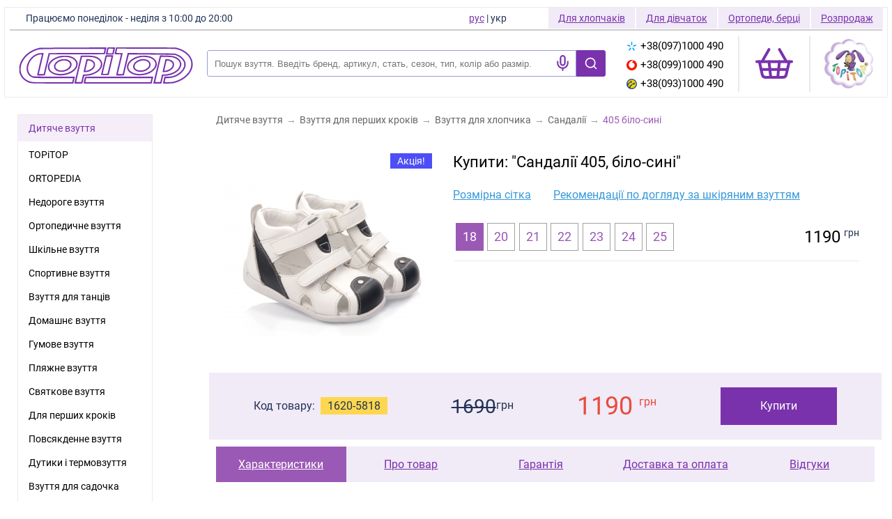

--- FILE ---
content_type: text/html; charset=windows-1251
request_url: https://topitop.ua/ua/obuv-dlya-pervyh-shagov/5818-sandalii--405-belo-sinie.html
body_size: 22462
content:
<!DOCTYPE html>
<html lang="uk">
<head>
    <!-- Google Tag Manager -->
    <script>(function(w,d,s,l,i){w[l]=w[l]||[];w[l].push({'gtm.start':
    new Date().getTime(),event:'gtm.js'});var f=d.getElementsByTagName(s)[0],
    j=d.createElement(s),dl=l!='dataLayer'?'&l='+l:'';j.async=true;j.src=
    'https://www.googletagmanager.com/gtm.js?id='+i+dl;f.parentNode.insertBefore(j,f);
    })(window,document,'script','dataLayer','GTM-P4VR7L92');
    window.gtag = window.gtag || function(){dataLayer.push(arguments)};
	gtag('js', new Date());
  	gtag('config', 'G-9WKCLH6DZY', { 'transport_type': 'beacon'});
    </script>
    <!-- End Google Tag Manager -->

<!-- Meta Pixel Code -->
<script>
!function(f,b,e,v,n,t,s)
{if(f.fbq)return;n=f.fbq=function(){n.callMethod?
n.callMethod.apply(n,arguments):n.queue.push(arguments)};
if(!f._fbq)f._fbq=n;n.push=n;n.loaded=!0;n.version='2.0';
n.queue=[];t=b.createElement(e);t.async=!0;
t.src=v;s=b.getElementsByTagName(e)[0];
s.parentNode.insertBefore(t,s)}(window, document,'script',
'https://connect.facebook.net/en_US/fbevents.js');
fbq('init', '643951691511917');
</script>
<!-- End Meta Pixel Code -->

<!-- TikTok Pixel Code Start -->
<script>
!function (w, d, t) {
  w.TiktokAnalyticsObject=t;var ttq=w[t]=w[t]||[];ttq.methods=["page","track","identify","instances","debug","on","off","once","ready","alias","group","enableCookie","disableCookie","holdConsent","revokeConsent","grantConsent"],ttq.setAndDefer=function(t,e){t[e]=function(){t.push([e].concat(Array.prototype.slice.call(arguments,0)))}};for(var i=0;i<ttq.methods.length;i++)ttq.setAndDefer(ttq,ttq.methods[i]);ttq.instance=function(t){for(
var e=ttq._i[t]||[],n=0;n<ttq.methods.length;n++)ttq.setAndDefer(e,ttq.methods[n]);return e},ttq.load=function(e,n){var r="https://analytics.tiktok.com/i18n/pixel/events.js",o=n&&n.partner;ttq._i=ttq._i||{},ttq._i[e]=[],ttq._i[e]._u=r,ttq._t=ttq._t||{},ttq._t[e]=+new Date,ttq._o=ttq._o||{},ttq._o[e]=n||{};n=document.createElement("script")
;n.type="text/javascript",n.async=!0,n.src=r+"?sdkid="+e+"&lib="+t;e=document.getElementsByTagName("script")[0];e.parentNode.insertBefore(n,e)};


  ttq.load('D2F1UNJC77U67ECJ9NM0');
  ttq.page();
}(window, document, 'ttq');
</script>
<!-- TikTok Pixel Code End -->

	<title>Cандалії  405 біло-сині - купити в інтернет магазині дитячого взуття | Ціна | Київ, Харків, Дніпро, Одеса</title>
    <meta charset="windows-1251" />
    <meta name="format-detection" content="telephone=no">
    <meta http-equiv="Content-Language" content="uk-UA" />
	<meta name="viewport" content="width=device-width, initial-scale=1.0" />
	<meta name="title" content="Cандалії  405 біло-сині - купити в інтернет магазині дитячого взуття | Ціна | Київ, Харків, Дніпро, Одеса" />
	<meta name="keywords" content="Cандалії  405 біло-сині" />
	<meta name="description" content="Замовити Cандалії  405 біло-сині за вигідною ціною Ви можете в нашому інтернет магазині &#9989;Гарантія якості &#9989; Доставка по всій території України &#9989; Низькі ціни &#9989; Купуйте прямо зараз!" />
	<link rel="icon" href="/favicon.ico" type="image/x-icon" />
	<link rel="shortcut icon" href="/favicon.ico" type="image/x-icon" />
	<link rel="apple-touch-icon" href="/apple-touch-icon.png" />
	<link rel="apple-touch-icon" sizes="76x76" href="/apple-touch-icon-76x76.png" />
	<link rel="apple-touch-icon" sizes="120x120" href="/apple-touch-icon-120x120.png" />
	<link rel="apple-touch-icon" sizes="152x152" href="/apple-touch-icon-152x152.png" />

	<link rel="preconnect" href="https://connect.facebook.net" />
	<link rel="preconnect" href="https://www.googletagmanager.com" />

	<link rel="alternate" hreflang="uk-UA" href="https://topitop.ua/ua/obuv-dlya-pervyh-shagov/5818-sandalii--405-belo-sinie.html" />
<link rel="alternate" hreflang="ru-UA" href="https://topitop.ua/obuv-dlya-pervyh-shagov/5818-sandalii--405-belo-sinie.html" />
	
	
	
	
    <link rel="preload" fetchpriority="high" as="image" href="https://topitop.ua/d/114/5818/-405.jpg" type="image/jpeg">

	<meta property="og:title" content="Cандалії  405 біло-сині - купити в інтернет магазині дитячого взуття | Ціна | Київ, Харків, Дніпро, Одеса" />
	<meta property="og:description" content="Замовити Cандалії  405 біло-сині за вигідною ціною Ви можете в нашому інтернет магазині &#9989;Гарантія якості &#9989; Доставка по всій території України &#9989; Низькі ціни &#9989; Купуйте прямо зараз!" />
	<meta property="og:site_name" content="Інтернет магазин дитячого ортопедичного взуття в Києві ТОПІТОП" />
	<meta property="og:url" content="https://topitop.ua/ua/obuv-dlya-pervyh-shagov/5818-sandalii--405-belo-sinie.html" />
	<meta property="og:type" content="product" />
	<meta property="og:image" content="https://topitop.ua/d/114/5818/-405_big.jpg" />

	<meta name="geo.placename" content="вулиця Гната Юри, 7, місто Київ, Україна" />
	<meta name="geo.position" content="50.43246;30.38567" />
	<meta name="geo.region" content="UA-30" />
	<meta name="ICBM" content="50.43246, 30.38567" />

	<style>
		@font-face{font-family:Roboto;src:local("Roboto"),url(/im/fonts/Roboto/Roboto-Regular.ttf);font-display:swap}html,body{height:100%;scroll-behavior:smooth;padding:0;margin:0}body:before{content:"";height:100%;float:left;width:0;margin-top:-32767px}div,a,p,span{font-family:'Roboto',sans-serif !important}.body_s{background:#d6bce9;margin:0;padding:0;font-family:Roboto}.ul{margin:0;padding:0;list-style:none}a{color:#7932ac;font-size:14px;font-family:Arial,Verdana,Tahoma}a:hover{text-decoration:none}td,p,div{color:#235;font-size:14px;font-family:Arial,Verdana,Tahoma}h1,h3{color:#7932ac;font-size:16px;font-family:Verdana,Helvetica,Arial;font-weight:bolder;display:inline}h4{color:#7932ac;font-size:15px;font-family:Verdana,Helvetica,Arial;font-weight:bolder;display:inline}h5{color:#7932ac;font-size:14px;font-family:Verdana,Helvetica,Arial;font-weight:bolder}h2{color:#7932ac;font-size:16px;font-family:Arial,Verdana,Tahoma;font-weight:bolder;display:inline}strong{color:#000;text-decoration:none}.tPink{color:#7932ac}.tWhite{color:#fff;font-weight:bold}.phoneBig{color:black;display:flex !important;align-items:center;font-size:15px;line-height:27px;font-weight:normal;font-family:Arial,Verdana,Tahoma;text-decoration:none}.phoneSmall{color:#7932ac;font-size:12px;font-weight:normal;font-family:Arial,Verdana,Tahoma;text-decoration:none}.phoneImg{vertical-align:middle;margin-left:5px;border:0}.stars{position:absolute;top:40px;margin-left:0;z-index:1;height:100px;width:100%;background-image:url('/im/stars_pattern.png');background-position:left}.flower{position:absolute;top:0;left:0;z-index:1;height:63px;width:59;background-image:url('/im/top_flower.png');background-position:left}.rct,.rct2,.rcb,.rcb2{width:100%;height:9px;font-size:1px;background:no-repeat url('/im/round.gif')}.rct{background-position:-9px 0}.rct2{background-position:0 0}.rcb{background-position:-9px -9px}.rcb2{background-position:0 -9px}.rct2,.rcb2{width:9px;float:right}.rndc{margin:0 9px}.menu0{color:#7932ac;background-color:rgba(155,89,182,0.1);width:100%;margin-bottom:2px;font-size:14px;text-decoration:none;line-height:30px;height:38px;display:flex;align-items:center;padding-left:15px}.menu0:hover{color:#7932ac;text-decoration:underline}.menu1{color:#000;font-size:14px;font-weight:300;text-decoration:none;margin-left:15px;height:34px;display:flex;align-items:center;margin-right:5px}.menu1:hover{color:#7932ac;text-decoration:underline}.selectedmenu1{transition:.2s}.selectedmenu1:hover{color:#e74c3c}.title{color:#00cafa;font-size:24px;font-weight:600;line-height:30px}.title2{color:#fff;font-size:18px;font-weight:600}.tGrey{color:#666}.tRed{color:red}.tBlack{color:#000}.tBlue{color:#235;font-weight:bold;font-style:italic}.tWhite{color:#fff;font-weight:bold}.tbl{border-top:2px solid #5d2b83;border-left:1px solid #5d2b83;border-bottom:1px solid #5d2b83;border-right:2px solid #5d2b83;margin:5px}.t1{border-left:1px solid #5d2b83;border-bottom:1px solid #5d2b83;text-align:center;margin:0;height:25px}.tJustify{text-align:justify}.tSmall{font-size:12px}.tSmallGrey{color:#666;font-size:12px}.tSmallWhite{color:#fff;font-size:12px}.spaw_title1{color:#7932ac;font-family:Verdana,Helvetica,Arial;font-weight:bolder;font-size:16px;text-decoration:none}.spaw_title2{color:black;font-family:Roboto;font-weight:400;font-size:18px;text-decoration:none}.spaw_small{font-family:Verdana,Helvetica,Arial;font-size:11px}.spaw_table1{border-color:#7932ac;background-color:#7932ac;border-width:1px;border-style:solid}.lBlue{color:#235;font-size:14px;font-weight:bold}.lBlue:hover{text-decoration:underline}.lRed{color:#e74c3c;font-size:18px;font-weight:bold;line-height:18px;text-decoration:none}.lRed:hover{text-decoration:none}.pr{font-size:9px}.card{font-size:20px;font-weight:bold}.lWhite{color:#fff;font-size:14px;font-weight:bold;text-decoration:none}.nbtn{display:inline-block;padding:7px 15px;margin:5px auto;font-size:14px;line-height:20px;color:#7932ac;text-align:center;vertical-align:middle;cursor:pointer;border:1px solid #7932ac;text-decoration:none;transition:.3s;display:flex;gap:5px;align-items:center;width:max-content;background-color:white}.nbtn-solid{background-color:#7932ac !important;color:white}.nbtn-solid:hover{background-color:#672a92 !important}.nbtn:first-child{margin-left:0}.nbtn:hover{background-color:#f9f2fd}.nbtn:focus{outline:5px auto -webkit-focus-ring-color;outline-offset:-2px}.nbtn_disabled{background-color:#ccc;background-image:none}.nbtn_disabled:hover{background-color:#ccc;background-image:none;cursor:unset}.leftmenu{float:left}.menubox1{text-align:left !important;padding-left:25px;margin-top:3px}.menubox1 ul li{list-style:none}.menubox2{background:#fff;border:1px solid #ebebeb;padding-left:0}.topmenu ul{display:flex;margin-top:0}.topmenu ul li{list-style:none}.bodybox{float:right;width:100%;margin-left:-300px}.centerbox{background:#fff;border-radius:22px;margin-right:15px;margin-left:300px;min-width:600px}.clear{clear:both;font-size:0;overflow:hidden;background-color:#d6bce9}.footer{width:100%;margin-top:-130px;clear:both;border-top:1px solid #d6bce9;margin-top:20px;display:flex;gap:10px;justify-content:space-between;padding:20px 20px}.header0{background-color:#d6bce9;z-index:0}.header{width:100%;height:90px;z-index:1;background-color:#d6bce9;*background-color:#d6bce9;background-image:-webkit-gradient(linear,0 0,0 100%,from(#c8fbec),to(#d6bce9));background-image:-webkit-linear-gradient(top,#c8fbec,#d6bce9);background-image:-o-linear-gradient(top,#c8fbec,#d6bce9);background-image:linear-gradient(to bottom,#c8fbec,#d6bce9);background-image:-moz-linear-gradient(top,#c8fbec,#d6bce9);filter:progid:dximagetransform.microsoft.gradient(startColorstr='#c8fbecd4',endColorstr='#d6bce9b8',GradientType=0);filter:progid:dximagetransform.microsoft.gradient(enabled=false)}.topitop-header{width:99%;margin:10px auto;height:130px;border:1px solid #ebebeb;background:white}.topitop-header-info{width:100%;height:30px}.topitop-underline{height:2px;margin:1px auto;width:99%;background:#999;box-shadow:0;opacity:.5}.topitop-work-time-header,.topitop-work-time-footer{font-family:Arial,Helvetica,sans-serif;line-height:30px;margin-right:0;width:max-content}.topitop-work-time-header{display:inline;margin-left:30px}.topitop-work-time-footer{display:none;margin-left:10px;font-weight:bold}.topitop-additional-menu{float:right;height:30px;margin-right:4px;width:max-content;display:flex}.topitop-phone{margin-top:15px;width:max-content;margin-right:0}.topitop-phone-ico{margin-top:20px;display:inline-block;margin-right:0;margin-left:auto;cursor:pointer}.topitop-phones-block{font-family:Arial,Helvetica,sans-serif;font-size:15px;margin:5px 10px;line-height:23px;height:23px;align-items:center;width:150px;margin-right:-10px}.topitop-phones-block a img{margin-right:5px}.topitop-phones{display:inline-block;margin-left:10px;min-width:2px;height:89px}.topitop-shoes{float:right;height:30px;line-height:30px;margin-right:2px;width:max-content;display:inline;font-family:Arial,Helvetica,sans-serif;background:rgba(121,50,172,0.1);padding:0 14px;color:#7932ac;text-decoration:underline}.topitop-switch{border:0;font-family:Arial,Helvetica,sans-serif;display:flex;height:30px;line-height:30px;margin-right:20px}.topitop-old-logo-container{margin-right:20px;margin-top:15px;width:74px}.topitop-header-block{height:80px;display:flex;justify-content:space-between;flex-direction:row;align-items:center;gap:20px}.search-block{margin-top:15px;width:100%;max-width:1000px}#close-search{padding-top:2px;display:none;cursor:pointer}#phones-drop-down-button{display:none;outline:0 !important;border:0 !important;background:white !important}.topitop-left-block{display:flex;align-items:center;width:75%}.toptiop-cart-container svg{width:60px;margin-top:15px}.topitop-logo{align-items:center;margin-top:20px;background-size:contain;background-repeat:no-repeat;padding:20px;flex-basis:290px;flex-grow:0;flex-shrink:0}.topitop-logo img{width:250px}.topitop-input-part{height:38px;overflow:hidden;position:relative;z-index:1;border-top-left-radius:3px;border-bottom-left-radius:3px;margin-right:5px}.topitop-text-input{width:100%;padding-right:50px;padding-left:10px;outline:0;height:38px;border-top-left-radius:3px;border-bottom-left-radius:3px;border:1px solid #99d}.choose_size{font-size:16px;font-weight:300;color:black;display:flex;align-items:center;flex-wrap:wrap;gap:5px}.header_box{position:absolute;left:0;top:5px;width:100%;height:150px;z-index:10}.devide{border-right:2px rgba(40,40,40,0.1) solid;height:80px;margin-top:13px;margin-right:20px;margin-left:20px}.filter{background-color:rgba(155,89,182,0.1);padding:8px;text-align:center;color:#7932ac;font-weight:bold;width:100%}.size_new{border-color:#a1a1a1;font-family:'Roboto';border-width:1px;border-style:solid;width:23px;color:#9b59b6;font-size:14px;text-decoration:none;min-width:30px;height:30px;text-align:center;margin:.1rem;margin-right:.25rem;display:inline-block;cursor:pointer;transition:.3s;font-weight:300;line-height:28px}.size_new:hover{background-color:#9b59b6;border-color:#9b59b6;color:white}.size{border-color:#A1A1A1A1;border-width:1px;border-style:solid;background-color:white;font-size:16px;width:40px;height:40px;color:#9b59b6;text-decoration:none;padding:2px;margin:2px;display:inline-block;cursor:pointer;justify-content:space-around;display:inline-flex;align-items:center}.size-red{border-color:#f00 !important;color:#f66 !important}.slider{background-image:url('/im/slider_bg.gif');background-repeat:repeat-x}.knob{position:relative;background-image:url('/im/knob.gif')}.add2cart_size{width:35px;height:35px;display:flex;justify-content:center;align-items:center;border:1px solid #a1a1a1;color:#9b59b6;font-size:17px;cursor:pointer;font-weight:300}.add2cart_size_selected{background-color:#9b59b6;border-color:#9b59b6;color:white}.add2cart_buy_block{display:flex;align-items:flex-start;justify-content:space-between;background:#9B59B61A;margin-top:15px;padding:15px 30px;width:95vw;max-width:630px;margin-left:-30px}.add2cart_button{padding:14px 20px;color:white;background:#7932ac;font-size:16px;font-weight:300;cursor:pointer;margin-bottom:10px}.add2cart_button_context{font-size:15px;font-weight:300}.btn-search{height:38px;font-size:38px;font-weight:100;font-weight:bold;line-height:38px;padding:0 20px;color:#fff;background-color:#7932ac;outline:0;border-top-right-radius:3px;border-bottom-right-radius:3px;cursor:pointer;border:1px solid #7932ac;background-image:url('/im/search.svg');background-repeat:no-repeat;background-position:center;background-size:50%}.btn-search:active{background-color:#f89605;color:#fff}.form{height:38px;margin-top:5px;float:left;width:60%}.form .submit,.submit{float:right;width:100px;height:38px;padding-left:0}.form .submit input{width:100%;cursor:pointer;height:38px;padding:0}.input_part{height:38px;overflow:hidden;background:#fff url('/im/search.png') 0 0 no-repeat;padding:0 0 0 50px;position:relative;z-index:1;border-radius:8px;border:1px solid #5e3486}.input_part .input{height:38px;padding-right:5px;overflow:hidden;position:relative;z-index:1}.input_part .input input{background-color:#fff;color:#6b418f;border:0;width:100%;height:38px;line-height:40px;padding:3px 0;outline:0}.input_part .input input.loading{background:url('/im/ajax-loader.gif') right 30px center no-repeat}.form .input_part .input input:-moz-placeholder{color:#c3a4dd}.form .input_part .input input:-ms-input-placeholder{color:#c3a4dd}.form .input_part .input input:-webkit-input-placeholder{color:#c3a4dd}.search-submit{float:right;padding-right:10px}.search_result{position:absolute;left:45px;top:57px;width:100%;padding-right:10px;z-index:3;border-radius:0 5px 5px 5px;box-shadow:0 3px 5px #888;background:#fff;text-align:left}.search_result ul{list-style:none outside none;margin:0;padding:0;background:#fff}.search_result ul li{display:flex;min-height:35px;align-items:center;padding:5px}.search_result ul li:last-child{border-radius:0 0 5px 5px}.search_result ul li a{display:block;padding:3px 10px;text-decoration:none;overflow:hidden;cursor:pointer}.search_result ul li.selected,.search_result ul li:hover{background-color:#eee}.search_result ul li a img{float:left;width:40px;height:26px;margin-right:3px}.clr{background:none repeat scroll 0 0 transparent;border:0 none;clear:both;display:block;float:none;font-size:0;height:0;list-style:none outside none;margin:0;overflow:hidden;padding:0;visibility:hidden;width:0}#popup_bg{position:absolute;z-index:1000;background:rgba(255,255,255,0.4);left:0;top:0;width:100%;height:100%;display:none}#popup_loader{position:fixed;z-index:999;width:28px;height:28px;background:url('../im/ajax-loader.gif') 0 0 no-repeat;left:50%;top:50%;margin:-14px 0 0 -14px}#popup_window,#popup_window2{position:fixed;background:#fff;box-shadow:0 3px 5px rgba(50,50,50,0.4);width:95% !important;max-width:630px;left:0 !important;margin-left:auto;margin-right:auto;right:0;outline:0 none;display:none;padding:15px;height:auto !important;flex-direction:column;top:50% !important;transform:translateY(-50%) !important;padding-bottom:0;max-height:90dvh;overflow-y:auto}.popup_bg{position:fixed;background-color:rgba(0,0,0,0.35);width:100%;height:100vh;top:0;left:0;z-index:1000;display:none;overscroll-behavior:contain}#popup_window{z-index:9998}#popup_window2{z-index:9999}#popup_close,#popup_close2{width:15px;height:15px;color:#a1a1a1;cursor:pointer;position:relative;border-radius:50%;font-weight:bold;font-size:18px;content:"&times;";line-height:15px;align-self:flex-end}#popup_content{font-family:unset;padding-bottom:20px;padding-right:10px}#popup_close{z-index:2}#popup_close2{z-index:3}.popup_img_block{display:flex;flex-direction:row;align-items:center;min-height:300px}.popup_img_left,.popup_img_right{cursor:pointer;color:#aaa;font-size:24px}.popup_title{font-size:18px;line-height:18px;padding:0 0 0 10px;margin-top:5px}.popup_descr{color:#333;font-size:15px;padding:0 0 0 10px}.phone-example{color:#2f2f2f;margin-top:0;margin-left:0;padding-left:15px;font-weight:400}.phone-error{color:#e74c3d;width:max-content;margin-left:15px;margin-top:5px;display:none}.form_error{color:#e74c3d;display:none;margin-top:5px}.fast_buy a:hover{text-decoration:underline;color:red}.form-section{display:flex;gap:20px;align-items:stretch}.form-section-number{border:2px solid #7932ac;width:30px;height:30px;color:#7932ac;font-size:17px;border-radius:50%;font-weight:bold;display:flex;justify-content:center;align-items:center}.form-section-left{display:flex;flex-direction:column;align-items:center}.form-section-title{font-size:19px;font-weight:bold;color:#7932ac;height:30px;line-height:30px;margin-bottom:20px;display:flex;gap:5px;align-items:center}.form-section-line{border-left:1px dashed #7932ac;flex:1}.fastbuy_block{width:95vw;max-width:630px;margin-left:-30px;background:#2ECC7126;padding:20px 30px;margin-top:0 !important}.cat_block1{border-bottom:1px solid #aaa;padding:10px 0 5px 0}.cat_block2{text-align:center;width:100%}.cat_block3{clear:none;width:100%;overflow-x:auto;overflow-y:hidden;padding:5px}.cat_block4{width:115px;height:30px;float:left;display:inline-block;position:relative;z-index:10}.cat_block5{white-space:nowrap;display:inline-block;margin:0 auto;position:relative;top:0}.cat_block6{display:inline-block;margin:0 auto;position:relative;top:0;float:left;width:100%}#fast_buy{display:none}.customerphone{margin:10px 0 10px 10px;flex:1;-wap-input-format:"*N";outline:0;font-size:16px;padding-left:15px;border:1px solid #7932ac;font-weight:300;height:45px;line-height:45px}.customerphone::placeholder{color:#a1a1a1}*,*:before,*:after{box-sizing:border-box}.clearfix:after{content:"";display:table;clear:both}.first_page{margin:0 auto;padding:0;min-width:500px;clear:both}.first_page_girl{width:50%;float:right}.first_page_boy{width:50%;float:left;border-right:1px solid #e4d8ee}.first_page_row:last-child{margin-bottom:0}[class*="col-"]{padding:10px;width:100%}.comments-page{display:flex;gap:20px}.comments-form{min-width:450px;padding-left:20px}@media all and (min-width:600px){.col-1-3{width:33.33%}.summer_bg,.spring_1_bg,.spring_2_bg,.autumn_1_bg,.autumn_2_bg,.winter_bg{min-width:185px;width:185px;height:130px}.summer_bg{background:url('/im/first/summer_bg.png') center center no-repeat}.spring_1_bg{background:url('/im/first/spring_1_bg.png') center center no-repeat}.spring_2_bg{background:url('/im/first/spring_2_bg.png') center center no-repeat}.autumn_1_bg{background:url('/im/first/autumn_1_bg.png') center center no-repeat}.autumn_2_bg{background:url('/im/first/autumn_2_bg.png') center center no-repeat}.winter_bg{background:url('/im/first/winter_bg.png') center center no-repeat}}.first_boy,.first_girl{border-radius:4px 4px 4px 4px;width:185px;height:30px;margin-top:5px;padding-top:7px}.first_boy{background:#31a9e6}.first_girl{background:#f25a89}.first_type{margin:0 auto;border:0}ul.first_page_block{text-align:center;padding-left:0;margin:5px}ul.first_page_block li{list-style:none outside none;display:inline-block;width:185px;height:160px;margin:10px 5px 5px;vertical-align:top;text-align:center}.btn-for-boy,.btn-for-girl,.btn-ortopedy,.btn-sale{display:inline-block;*display:inline;height:38px;font-size:14px;font-weight:normal;line-height:38px;padding:0 20px 0 20px;margin-top:-15px;text-decoration:none;margin-right:10px;-webkit-border-radius:8px;-moz-border-radius:8px;border-radius:8px;cursor:pointer}.btn-for-boy{color:white;background-color:#007ecb;*background-color:#51b8f2;background-image:-webkit-gradient(linear,0 0,0 100%,from(#51b8f2),to(#007ecb));background-image:-webkit-linear-gradient(top,#51b8f2,#007ecb);background-image:-o-linear-gradient(top,#51b8f2,#007ecb);background-image:linear-gradient(to bottom,#51b8f2,#007ecb);background-image:-moz-linear-gradient(top,#51b8f2,#007ecb);border:1px solid #0c86d1;filter:progid:dximagetransform.microsoft.gradient(startColorstr='#ff51b8f2',endColorstr='#ff007ecb',GradientType=0);filter:progid:dximagetransform.microsoft.gradient(enabled=false)}.btn-for-girl{color:white;background-color:#f2457a;*background-color:#fd8795;background-image:-webkit-gradient(linear,0 0,0 100%,from(#fd8795),to(#f2457a));background-image:-webkit-linear-gradient(top,#fd8795,#f2457a);background-image:-o-linear-gradient(top,#fd8795,#f2457a);background-image:linear-gradient(to bottom,#fd8795,#f2457a);background-image:-moz-linear-gradient(top,#fd8795,#f2457a);border:1px solid #f2457a;filter:progid:dximagetransform.microsoft.gradient(startColorstr='#fffd8795',endColorstr='#fff2457a',GradientType=0);filter:progid:dximagetransform.microsoft.gradient(enabled=false)}.btn-ortopedy{color:white;background-color:#019851;*background-color:#7ecd74;background-image:-webkit-gradient(linear,0 0,0 100%,from(#7ecd74),to(#019851));background-image:-webkit-linear-gradient(top,#7ecd74,#019851);background-image:-o-linear-gradient(top,#7ecd74,#019851);background-image:linear-gradient(to bottom,#7ecd74,#019851);background-image:-moz-linear-gradient(top,#7ecd74,#019851);border:1px solid #00aa61;filter:progid:dximagetransform.microsoft.gradient(startColorstr='#ff7ecd74',endColorstr='#ff019851',GradientType=0);filter:progid:dximagetransform.microsoft.gradient(enabled=false)}.btn-sale{color:#5e3486;background-color:#eac200;*background-color:#fefe00;background-image:-webkit-gradient(linear,0 0,0 100%,from(#fefe00),to(#eac200));background-image:-webkit-linear-gradient(top,#fefe00,#eac200);background-image:-o-linear-gradient(top,#fefe00,#eac200);background-image:linear-gradient(to bottom,#fefe00,#eac200);background-image:-moz-linear-gradient(top,#fefe00,#eac200);border:1px solid #e6bb76;filter:progid:dximagetransform.microsoft.gradient(startColorstr='#fffefe00',endColorstr='#ffeac200',GradientType=0);filter:progid:dximagetransform.microsoft.gradient(enabled=false)}.topnewbox{background:#fff;border:1px solid #ebebeb;width:250px;float:left;margin-left:25px;margin-bottom:40px;text-align:left !important}.topnewtitle{background:rgba(155,89,182,0.1);color:#7932ac;font-size:14px;padding-left:15px;height:38px;line-height:38px}.topnewimage{border:1px solid #d6bce9;margin-bottom:0;padding:10px;width:100%}.add2cart_title{font-size:18px;font-weight:400;margin-top:15px}.add2cart_prod_code{background-color:#fdd74f;padding:3px 7px;margin-left:5px}.add2cart_price{font-size:30px;font-weight:500;margin-top:5px}.add2cart_price>sup{font-size:19px !important}.topnewtext{text-align:left;padding:15px}.color_black{background-color:black}.color_white{background-color:white}.color_blue{background-color:#00a}.color_khaki{background-color:#251}.color_brown{background-color:#521}.color_beige{background-color:beige}.color_gray{background-color:gray}.color_red{background-color:#900}.color_purple{background-color:purple}.color_pink{background-color:pink}.color_pied{background:url('/im/color_pied.png') center center no-repeat}.filter_sizes{margin:10px 0;margin-left:12px;width:224px;text-align:left !important}.filter_colors{margin:10px 0;margin-left:12px;width:224px;text-align:left !important}ul.suits_block{text-align:center;padding-left:0;margin:5px}ul.suits_block li{list-style:none outside none;display:inline-block;width:450px;height:305px;margin:10px 5px 5px;background:#efe0fa;vertical-align:top;text-align:center;border:1px solid #d6bce9;border-radius:10px}.suits{float:right;padding:5px;margin:5px;background:#fff;height:290px;border-radius:5px}.suits_img{border:0;border-radius:5px}.blink{-webkit-animation-iteration-count:infinite;-webkit-animation-timing-function:ease-in-out;-webkit-animation-name:blink;-webkit-animation-duration:1s;-webkit-animation-direction:alternate;-moz-animation-iteration-count:infinite;-moz-animation-timing-function:ease-in-out;-moz-animation-name:blink;-moz-animation-duration:1s;-moz-animation-direction:alternate;-ms-animation-iteration-count:infinite;-ms-animation-timing-function:ease-in-out;-ms-animation-name:blink;-ms-animation-duration:1s;-ms-animation-direction:alternate;animation-iteration-count:infinite;animation-timing-function:ease-in-out;animation-name:blink;animation-duration:1s;animation-direction:alternate}@-webkit-keyframes blink{0{opacity:1}100%{opacity:.2}}@-moz-keyframes blink{0{opacity:1}100%{opacity:.2}}@-ms-keyframes blink{0{opacity:1}100%{opacity:.2}}@keyframes blink{0{opacity:1}100%{opacity:.2}}.lang{width:35px;font-weight:normal;margin-right:5px}.lang a{color:#7932ac;text-decoration:none}.lang a:hover{text-decoration:underline}.menutop{margin-top:5px}.phonesblock{float:left;margin-top:0;margin-left:-40px;z-index:2;white-space:nowrap}.worktime{color:#7932ac;font-size:14px;font-weight:bold;font-family:Arial,Verdana,Tahoma;white-space:nowrap;text-align:left !important}.worktime_short{display:none}.topblock{color:#7932ac;font-size:14px;font-weight:bold;font-family:Arial,Verdana,Tahoma;position:absolute;top:10;left:300px;z-index:2;width:78%}.pinktext{color:#7932ac;font-size:14px;font-family:Arial,Verdana,Tahoma;margin-left:10px}.first_page_wellcome_block{height:190px;background:url('/im/first/welcome_bg.jpg') center center no-repeat;position:relative}.first_page_boys_img{float:left;width:30%;text-align:center}.first_page_girls_img{float:right;width:30%;text-align:center}.logoblock{position:absolute;top:5;left:75px;z-index:2}.logoimg{border:0}.buyrowvalue{text-align:right}.buyinput{width:70%}.footerimg{margin-left:20px;float:left}.footeraddreses{color:#7932ac;font-size:14px;font-family:Arial,Verdana,Tahoma;margin-left:10px;float:left;padding-top:4px;margin-top:10px}.footerbuttons{float:right;z-index:0}.footerbuttons2,.footerbuttons3{white-space:nowrap;display:flex;align-items:center;margin-bottom:15px;justify-content:flex-end}.footerbuttons2{gap:12px}.footerbuttons3{gap:12px}.socialbutton{margin-right:1px;cursor:pointer;z-index:1000}.footerbutton{display:inline-block;margin-bottom:20px;vertical-align:middle}.first_page_boys_girls_block{width:100%;float:left;margin-bottom:-2px;text-align:center}.first_page_boys_block{width:50%;height:60px;float:left;padding:10px;border-right:1px solid #e4d8ee;text-align:center}.first_page_girls_block{width:50%;height:60px;font-size:38px;color:#ff6089;float:right;padding:10px;text-align:center}.first_page_boys_link{font-size:38px;color:#2ea8e7;text-decoration:none;font-weight:bold}.first_page_boys_link:hover{text-decoration:underline}.first_page_girls_link{font-size:38px;color:#ff6089;text-decoration:none;font-weight:bold}.first_page_girls_link:hover{text-decoration:underline}.first_text_right{width:50%;float:right;padding:20px 10px 0 10px;text-align:justify}.first_text_left{width:50%;float:left;padding:20px 10px 0 10px;border-right:1px solid #e4d8ee;text-align:justify}.first_text{padding:10px;text-align:justify}ul.phonesblock li{list-style:none outside none;display:inline-block;vertical-align:top}.phonesblock_menu{display:none;background:url('') no-repeat}.phonesblock_phones{vertical-align:top}.shoesImg{margin-bottom:10px}.suitsTitle{max-width:200px}.filter_button{display:none}.sizes_table{text-decoration:underline;color:black;font-family:Verdana,Helvetica,Arial;font-size:14px;margin-bottom:20px;display:block}.phonesblock_cart{width:43px;height:43px;background:no-repeat url('/im/cart.png');text-align:center;padding-top:9px;cursor:pointer}.cart_count{display:block;position:relative;height:100%}.cart-count-number{position:absolute;right:-7px;top:7px;background-color:white;border:2px solid #83a;color:#83a;font-size:12px;text-decoration:none;width:20px;height:20px;border-radius:50%;display:flex;justify-content:center;align-items:center;font-weight:bolder}.cart_block{width:100%;padding:10px;border-bottom:1px solid #ececec}.cart_del{align-self:center;padding-left:30px;margin-left:20px;border-left:1px solid #ececec;height:80px;display:flex;align-items:center}.cart_link{font-size:16px;font-weight:400;text-decoration:none;color:#000}.make-order-block{width:100%;background-color:rgba(155,89,182,0.1);padding:20px}.make-order{display:flex;justify-content:space-between;align-items:center;gap:15px;flex-wrap:wrap;margin-top:10px}.nbtn-cart-back{display:block;border:#7932ac 1px solid;color:#7932ac;font-size:16px;font-weight:300;padding:14px 20px;flex:1;cursor:pointer;text-align:center;background:#fff;max-width:100px}.cart_del>a{color:#e74c3c;height:30px !important}.nbtn-cart{padding:14px 20px;color:white;background:#7932ac;font-size:16px;font-weight:300;cursor:pointer;text-decoration:none}.form-submit{color:white;margin:0;margin-top:10px;background-color:#7932ac;outline:0;border:0;padding:10px 20px;font-size:14px;cursor:pointer;transition:.3s}.form-submit:hover{box-shadow:0 3px 5px rgba(30,5,20,.3)}.order_input_area{min-height:120px}.cart_txt_del{color:#d00;cursor:pointer;text-decoration:none}.cart_img_block{display:flex;gap:10px;width:100%}.cart_img_block>a{display:flex;align-items:center}.cart_img_del{vertical-align:middle;border:0;padding-left:4px}.cart_img{height:120px;width:200px;object-fit:contain}.cart_model{font-size:16px;margin-bottom:.5rem !important;overflow:hidden;color:black;font-weight:300;text-decoration:none;margin-top:.5rem !important;text-align:left;max-width:100% !important;padding-top:10px;flex:1}.cart_size{border-color:#a1a1a1;font-family:'Roboto';border-width:1px;border-style:solid;width:23px;color:#9b59b6;font-size:14px;text-decoration:none;min-width:30px;height:30px;text-align:center;margin:.1rem;margin-right:.25rem;display:flex;justify-content:center;align-items:center;transition:.3s;margin-top:10px}.cart_price{font-size:25px;color:#303030;text-wrap:nowrap;align-self:center}.cart_total_block{font-size:30px;color:#e74c3c;text-wrap:nowrap;display:flex;align-items:center;padding-right:30px}.cart-total-block{margin:10px 0;margin-bottom:15px}.cart-total{font-size:22px !important;font-weight:600 !important;color:#e74c3c !important}.cart-total-block>div{font-size:18px;font-weight:300;color:#323232;line-height:30px}.total-cur{font-size:25px}.cart_model>b{text-wrap:wrap}.total-title{color:#303030;font-size:23px;margin-right:10px;color:#e74c3c}.make-order-button{width:100%;display:flex;margin-top:20px}.cart_buy_total_block{display:flex;flex-direction:column;justify-content:space-between}.cart_total{color:red;font-weight:bolder;font-size:15px}.order_row{width:100%;white-space:nowrap;margin-bottom:10px}.inputs-container{width:100%;display:grid;grid-template-columns:1fr 1fr;column-gap:1rem}.cart-customerphone{width:100%;max-width:600px;height:35px;font-size:15px;padding-left:10px;border-radius:0;border:1px solid #a1a1a1;outline:0}.form-section-right{flex:1}.order_input{width:100%;height:35px;font-size:15px;padding-left:10px;border-radius:0;border:1px solid #a1a1a1;outline:0}.order_row_input{width:100%;display:inline-block;white-space:nowrap}.order_input:disabled{background-color:#eee}.order-row-foot-length{display:flex;flex-direction:row !important;align-items:center}.order_row_title{display:inline-block;vertical-align:top;margin-right:5px}.error_block{color:#e74c3c;height:auto !important;width:100%;margin-bottom:.75rem}.cart_title{font-size:18px;font-weight:bolder;color:#7932ac}.breadcrumbs_block{padding:10px 0 5px 10px;overflow:auto;display:grid;height:45px}.breadcrumbs{line-height:25px;font-size:14px;grid-area:1 / 1}.breadcrumbs_hidder{content:'';background:white;background:linear-gradient(90deg,rgba(255,255,255,0) 0,rgba(255,255,255,0) 5%,rgba(255,255,255,1) 100%);position:absolute;right:0;height:35px;width:40px;z-index:2;grid-area:1 / 1}.breadcrumbs>ul::-webkit-scrollbar{display:none}.breadcrumbs ul li.bread_item{display:inline-block;text-wrap:nowrap;position:relative;color:#666;margin:0 5px 0 0}.breadcrumbs ul li a span{color:#666 !important}.breadcrumbs li.bread_item:last-child{margin-right:40px}.breadcrumbs>ul{display:flex;align-items:flex-end;-ms-overflow-style:none;scrollbar-width:none;max-width:100%;overflow:auto}.breadcrumbs ul li.arr{position:relative;z-index:1}.breadcrumbs li.bread_item>a{text-decoration:none}.breadcrumbs li.bread_item>a:hover{color:#f33}.arr{color:#a1a1a1 !important;height:24px !important}.breadcrumbs ul li.bread_item .last{font-size:16px;font-weight:inherit;line-height:inherit;padding:inherit;margin:inherit;color:inherit;white-space:nowrap;color:#333;border:1px solid;border-color:#fffddf #e7e7e7 #c9c9c9 #e7e7e7;border-radius:4px;padding:5px 5px 3px 5px;background:#fff4bb;background:-moz-linear-gradient(top,rgba(255,244,187,1) 0,rgba(255,222,159,1) 100%);background:-webkit-gradient(linear,left top,left bottom,color-stop(0,rgba(255,244,187,1)),color-stop(100%,rgba(255,222,159,1)));background:-webkit-linear-gradient(top,rgba(255,244,187,1) 0,rgba(255,222,159,1) 100%);background:-o-linear-gradient(top,rgba(255,244,187,1) 0,rgba(255,222,159,1) 100%);background:-ms-linear-gradient(top,rgba(255,244,187,1) 0,rgba(255,222,159,1) 100%);background:linear-gradient(to bottom,rgba(255,244,187,1) 0,rgba(255,222,159,1) 100%);filter:progid:DXImageTransform.Microsoft.gradient(startColorstr='#fff4bb',endColorstr='#ffde9f',GradientType=0);box-shadow:0 1px 1px #e7e7e7;text-decoration:none}.last{all:unset !important;color:#9b59b6 !important}.breadcrumbs ul li.bread_item .arr{height:6px;line-height:1px;font-size:1px;margin:0 0 -1px 0;position:relative;padding-top:5px;cursor:default}.breadcrumbs ul li.bread_item ul{background-color:#fff;border:1px solid #ccc;padding:10px 20px 0 20px;cursor:default;border-radius:3px}.breadcrumbs ul li.bread_item ul li{line-height:14px;padding:0 0 15px 0}.breadcrumbs ul li.bread_item ul li a{font-size:11px}.gallery{margin:0 auto;text-align:center;white-space:nowrap;overflow:hidden}.gallery_shoes{height:90px !important;width:313px}.gallery_model{width:80px;height:288px;display:flex;flex-direction:column}.gallery_list{display:flex;flex-direction:column;align-items:center;width:80px !important}ul.gallery_list li{width:auto;float:left;display:block;background:#fff !important;padding:0;min-height:50px !important}.gallery_list_shoes{min-height:60px !important;height:60px}.gallery_list_model{max-width:60px !important;padding:0;margin:0}.carousel{width:80px}.carousel_shoes{min-height:60px !important}.carousel_model{width:60px !important;flex:1}.carousel_box_model,.carousel_box_shoes{display:flex;flex-direction:column;align-items:center;overflow:hidden}.carousel_box_model{flex:1}.carousel_box_shoes{width:295px !important;margin-left:10px;min-height:70px !important}.carousel>ul>li>img{cursor:pointer}.carousel_shoes>ul>li>img{margin:0;width:75px}.user_prod_code{background-color:#fdd74f;padding:3px 10px;top:0;left:0}a.prev,a.next{display:flex;align-items:center;justify-content:center;width:60px;height:20px;line-height:1;background-color:rgba(155,89,182,0.1);cursor:pointer;text-align:center}a.prev>div,a.next>div{width:max-content;height:20px;width:20px;color:#7932ac;font-family:Arial,sans-serif}a.prev{margin:20px 0 0 0}a.prev:hover,a.next:hover{background-color:#c9f}.img_main_block{margin:10px;text-align:center;width:300px;height:300px !important}.img_main_in_block{display:-moz-inline-box;display:inline-block;vertical-align:middle;width:300px}.img_main_filler{display:-moz-inline-box;display:inline-block;height:100%;vertical-align:middle}.img_main{height:300px;width:100%;object-fit:contain}.img_art_block{width:640px}.img_art{width:100%}ul.shoes_block{text-align:center;padding-left:0;margin:10px;display:grid;grid-template-columns:repeat(auto-fill,minmax(300px,1fr));align-items:flex-start;column-gap:1rem;row-gap:1rem}ul.shoes_block li{list-style:none outside none;background:white;vertical-align:top;text-align:center;border:1px solid #d5b3ee;transition:all .3s}ul.shoes_block li:hover{border:1px solid #7932ac;transform:scale(1.01);box-shadow:0 5px 5px 0 #9B59B640}.shoes_table_block{display:flex;flex-direction:column;min-width:230px;height:100%}.shoes_list_block{width:100%;float:left}.shoes_table{height:100%;display:flex;flex-direction:column;padding:.5rem 1rem;min-height:235px;position:relative}.shoes_list{padding:2px;background:#fff;border-radius:10px;width:100%;vertical-align:top;float:left}.shoes_img{width:100%;padding-top:1rem}.shoesTitle{font-size:16px;margin-bottom:.5rem !important;white-space:nowrap;overflow:hidden;text-overflow:ellipsis;color:black;font-weight:300;text-decoration:none;margin-top:.5rem !important;text-align:left;max-width:100% !important}.sizes_block>span{max-height:33px;display:block;margin-bottom:8px}.sizes_block>span>noindex{text-align:left;display:flex;flex-wrap:nowrap;overflow:hidden}.sizes_block>span>noindex:hover{overflow:auto}a.shoes_prev,a.shoes_next{display:block;width:15px;height:30px;line-height:1;background-color:#609;color:ghostwhite;text-decoration:none;font-family:Arial,sans-serif;font-size:25px;border-radius:8px;float:left;overflow:hidden;cursor:pointer}a.shoes_prev{margin:20px -5px 0 0;text-indent:-3px}a.shoes_next{margin:20px 0 0 -5px;text-indent:3px}a.shoes_prev:hover,a.shoes_next:hover{background-color:#c9f}.type_view{vertical-align:middle;border:0;cursor:pointer;width:46px;height:36px}.sort_view_items{font-weight:bold}.old_price{color:#888;font-size:22px;font-weight:300;margin-bottom:5px;text-decoration:line-through}.card_price{color:#e74c3c;font-size:28px;font-weight:400}.sizes_prices_buy{float:left;border-radius:11px;min-height:50px}.sizes_prices_buy_table{width:100%;display:flex;align-items:center;justify-content:space-between;gap:.75rem}.buytable{width:100%;margin-top:1rem}.buytable>tbody>tr{display:flex;gap:15px;align-items:center;justify-content:space-between;border-bottom:1px solid #ebebeb;padding:.75rem 0}.buytable>tbody>tr>td{padding:0;display:flex;font-family:'Roboto' !important;font-size:17px}.buytable>tbody>tr>td:first-child{flex-wrap:wrap}.prices-list{flex-wrap:wrap;margin-right:2rem}.size-large{font-size:18px;font-weight:300;width:40px;height:40px;display:flex;align-items:center;justify-content:center}.currency-tag{font-size:14px;margin-left:5px}.price-tag{color:black;font-size:24px;font-family:'Roboto';font-weight:300}.sizes_prices_buy_list{width:100%;margin:auto;padding-right:5px;padding-left:5px;position:relative;min-height:80px}.sizes_prices{float:left}.sizes_prices_table{width:100%;display:flex;margin-top:7px;margin-bottom:.15rem;align-items:flex-end;gap:.75rem}.sizes_prices_list{width:100%}#fast_buy_submit{height:45px;font-size:16px;line-height:45px;background:#7932ac;color:white;padding:0 20px;cursor:pointer}.fast_buy_new{border:#7932ac 1px solid;color:#7932ac;font-size:14px;padding:.5rem .5rem;flex:1;cursor:pointer;text-align:center}.view_block{float:left;width:35%;height:40px}.items_block{padding:1px;text-align:right;height:40px}.sort_block{padding:1px;height:40px;width:100%}.sort_options_block{display:flex;gap:.7rem;width:max-content;max-width:100%;overflow:auto;padding:10px}.sort_option{cursor:pointer;font-size:16px;font-weight:300;display:flex;gap:.1rem;align-items:center;color:#666}.scoller_new{border-color:#4e1782;border-width:1px;border-style:solid;background-color:#d6bce9;width:23px;color:#4e1782;font-size:14px;-moz-border-radius:3px;-webkit-border-radius:3px;border-radius:3px;text-decoration:none;padding:2px;margin:1px;display:inline-block;cursor:pointer}.selected_sort{font-weight:400;color:black}.scroller_new,.scroller_new_selected{border-color:#a1a1a1;border-width:1px;border-style:solid;width:35px;height:35px;font-size:14px;text-decoration:none;margin:1px;display:inline-block;cursor:pointer;text-align:center;color:#9b59b6;display:flex;align-items:center;justify-content:center;transition:.3s}.scroller_new:hover{border-color:#9b59b6}.scroller_new_selected{background-color:#7932ac;border-color:#7932ac;color:#fff}.shoes_img_new{margin-top:5px;text-align:center;display:flex;align-items:center;position:relative;width:100%;flex:1;justify-content:center;min-height:150px}.user_prod_code_new{position:absolute;z-index:900}.sale_a,.sale_s,.sale_u,.sale_n{position:absolute;top:0;right:0;z-index:900;padding:3px 10px;color:white}.sale_a{background-color:#4e4ef6}.sale_s{background-color:#e74c3c}.sale_u{background-color:#36be36}.sale_n{background-color:#93a}.has_video{background-image:url('/im/video_new.png');background-size:cover;width:24px;height:24px}.has_photo_arts{background-image:url('/im/photo_new.png');background-size:cover;width:24px;height:24px}.video_photo_arts{position:absolute;top:1.75rem;right:0;z-index:900}.buy_button{background-color:#7932ac;color:white;display:block}.buy_button>noindex>a{background-color:#7932ac;padding:.5rem 1.5rem;color:white !important;text-decoration:none !important}.show_button{color:white}.show_button>noindex>a{background-color:#7932ac;padding:.5rem 1.5rem;color:white !important;text-decoration:none !important}.other_colors_table{margin:15px 0 20px -10px;height:70px}.other_colors_list{margin:5px 0 0 10px;height:95px}.other_colors_title{text-align:center}.other_colors_title_table{margin-top:10px}.list_img_block{display:inline-block;width:270px}.list_prices_sizes_block{text-align:left;margin-left:270px;min-width:260px}.list_model_title{width:99%;float:left;text-align:center;margin-top:5px}.features{padding:6px;float:left;text-align:left}.order-row{display:flex;flex-direction:column;margin-bottom:20px;font-family:'Roboto' !important;position:relative}.order-row>.spaw_title2{font-size:17px;color:#202020;margin-bottom:10px}.order-row>.order_row_input{font-size:16px}.order-row>.order_row_input div{font-size:16px}.radio-container{display:flex;align-items:center;cursor:pointer;user-select:none;padding:10px 0 10px 3px}.radio-container input[type="radio"]{display:none}.custom-radio{height:20px;width:20px;border:2px solid #7932ac;border-radius:50%;position:relative;margin-right:10px;transition:border-color .2s}.custom-radio::after{content:"";position:absolute;top:4px;left:4px;width:8px;height:8px;background-color:#7932ac;border-radius:50%;opacity:0;transition:opacity .2s}.radio-container input[type="radio"]:checked+.custom-radio::after{opacity:1}.radio-container:hover .custom-radio{border-color:#57237c}.page_title{padding:10px}.page_title>h1{color:black !important;font-size:21px;font-weight:300 !important;font-family:unset}.delivery_search{top:auto;left:0;z-index:10;white-space:normal}.footer-links{width:max-content}.footer-block{display:flex;align-items:center}.model-title{display:block;font-size:22px;font-weight:300;font-family:'Roboto';color:black;text-align:left}.right-info-block{margin-left:20px;padding-right:20px;flex:1}.main-info-block{display:flex;flex-direction:row;flex-wrap:wrap;max-width:1100px;padding:10px}.photo-block{display:flex}.small-photo-block{width:100% !important;margin:5px 0 !important;display:flex !important;align-items:center;min-width:60px}.small-image{width:100% !important;object-fit:contain}.btn-disabled{background-color:#ccc;color:#666;cursor:not-allowed}.disabled{visibility:hidden;margin-top:-20px !important}.useful-links{display:flex;flex-direction:row;flex-wrap:wrap;gap:.5rem;margin-top:25px}.buyrowtitle{width:max-content;font-family:'Roboto';text-align:left}.product-code-label{font-family:'Roboto';font-size:16px;font-weight:400;margin-right:5px;line-height:40px}.selected-size{background-color:#9b59b6;color:white;border-color:#9b59b6}.product-code-green{background-color:#fdd74f;font-family:'Roboto';font-size:16px;text-wrap:nowrap}.buy-block{display:flex;flex-direction:row;justify-content:space-between;align-items:center;background-color:#7932AC1A;padding:1rem 4rem;max-width:1100px;gap:1.75rem}.buy_popup{padding:15px}.btn-large{font-family:'Roboto';font-size:16px;background-color:#7932ac;font-weight:300;color:white;padding:1rem 3.5rem}.btn-large:hover{background-color:#9b59b6;border-color:#9b59b6}.selected-price-block{margin-right:2rem;display:flex;gap:2rem;flex:1;justify-content:center}.selected-price-block>div{font-family:'Roboto';font-size:36px;font-weight:400}.current-price{font-size:36px;color:#e74c3c;text-wrap:nowrap}.price-buy-block{display:flex;gap:1rem;align-items:center}.selected-price-curr{font-size:16px}.price-old{align-self:center;font-size:28px;text-decoration:line-through}.tabs{display:flex;gap:.25rem;max-width:1100px;margin-top:1rem;flex-wrap:wrap}.tab{font-family:'Roboto';font-size:16px;font-weight:300;padding:1rem 1.5rem;cursor:pointer;background-color:#7932AC1A;color:#7932ac;text-decoration:underline;min-width:max-content;flex:1;max-width:200px;transition:.3s}.tab-content{display:none;font-family:'Roboto' !important;font-size:17px;font-weight:300;text-align:left;padding:1.5rem .5rem;line-height:1.75rem;max-width:1100px;margin:5px}.tab:hover{background-color:#b67acf;color:white}.active-tab{background-color:#9b59b6;color:white}.features-list{margin:0}.video-and-photo-tab{column-count:2;column-gap:10px}.img_art_block{display:inline-block;width:100%;text-align:center;margin-bottom:10px}.img_art{max-width:100%;height:auto}.tt_video_box{display:inline-block;width:100% !important;text-align:center;margin-bottom:10px;background-color:#eee}.tt_video{border-radius:0 !important}.tt_art_video{line-height:0}.tt_mode_selector{margin:0}.tt_control{background:#f2ecf7 !important;border-radius:0 !important;border:0 !important}.tt_back_img,.tt_play_img,.tt_forward_img,.tt_pause_img{background:#9b59b6 !important;color:#f2ecf7}.tt_play_img>svg,.tt_pause_img>svg,.tt_back_img>svg,.tt_forward_img>svg{width:20px}.tt_time{font-weight:400;margin:0 10px}.tt_bar{background:#d6bceb !important}.tt_bar::-webkit-slider-thumb{background:#9b59b6 !important;border:0 !important}.tt_bar::-moz-slider-thumb{background:#9b59b6 !important;border:0 !important}.tt_vol_img{background:none !important;color:#9b59b6}.tt_vol_img>svg{width:20px}.comments_section{display:flex;gap:2.5rem}.add_comment_section{flex:2}.add_comment_section>h3{padding-left:10px}.comments_block{flex:3}.comments-block{flex:1 !important}.comment_input{resize:vertical;max-height:200px;height:100px;min-height:30px;padding:5px;width:100% !important}.no-comments{text-align:center;font-size:20px;margin-bottom:40px;color:#777}.buy-block-mobile{display:none}#popup_img{width:100%}.menu-container{color:#7932ac;align-items:center;padding-top:3px;display:none}.search-icon{display:none;color:#7932ac;cursor:pointer}.mobile-logo{flex:1;display:flex;justify-content:center}.mobile-language{display:none;padding:3px;background-color:white;border:1px solid #e0e0e0}.mobile-language-buttons{display:flex;width:100%}.mobile-language-buttons>a,.mobile-language-button{flex:1;display:flex;align-items:center;justify-content:center;height:40px;padding:15px 0}.mobile-language-buttons>.mobile-language-button{background-color:rgba(155,89,182,0.1)}.sizes-table{min-width:188px;max-width:188px}.sizes-table>tbody>tr:first-child{background-color:#9B59B61A}.sizes-table>tbody>tr:first-child>td{color:#9b59b6;font-family:'Roboto';font-size:14px}.sizes-table>tbody>tr{width:100%;display:flex}.sizes-table>tbody>tr>td{flex:1;display:flex;justify-content:space-around;padding:5px 0}.sizes-table>tbody>tr:nth-child(2n+3){background-color:#2ECC7126}.sizes-modal{display:flex;gap:20px;padding:15px 5px}.sizes_info{display:flex;flex-direction:column;gap:20px;flex:1}.sizes_info>h3{margin:0}.you_searched{padding:10px;font-weight:bold;font-size:16px}.load_more{margin:15px auto !important}.topitop-form{position:relative}.global_search_result{position:absolute;left:0;top:40px;width:calc(100% - 45px);padding-right:10px;z-index:950;max-height:90dvh;overflow-y:auto;box-shadow:0 3px 5px #888;background:#fff;text-align:left;border:1px solid #aaa}#mobile_search_result{width:100vw !important;top:55px !important}.submit{width:max-content !important}.global_search_result>ul{padding:10px 0}.global_search_result>ul>li{padding:5px 10px}.global_search_result>ul>li>a{display:flex;align-items:center;gap:15px;text-decoration:none}.global_search_result>ul>li>a>img{width:40px !important;height:30px;object-fit:contain}@keyframes slide-right{0{transform:translateX(-100%)}100%{transform:translateX(0)}}@keyframes fade-in{0{opacity:0}100%{opacity:1}}@media(max-width:320px){.footer-block{flex-direction:column;align-items:flex-start}}@media(max-width:375px){.sort_option>svg{display:none}.add2cart_price span{font-size:22px !important;margin-left:0 !important}.add2cart_price sup{font-size:15px !important}.buy_popup{padding:0}}@media(max-width:400px){.cart_buy_total_block{flex-direction:column}.add2cart_button{font-size:14px;padding:14px 10px}.cart_model{font-size:14px}.mobile-icon{width:22px !important;height:22px !important}.mobile-icon-large{width:27px !important;height:27px !important}.topitop-logo img{width:130px !important;height:27px !important}.cart-count-number{right:-7px !important;top:-5px !important;width:15px !important;height:15px !important;font-size:9px}#mobile_search_result{top:50px !important}.topitop-header-block{gap:10px !important;padding:0}.topitop-phones-block{margin:0 !important}.topitop-header{padding:10px 0}}@media(max-width:430px){.buyrowtitle{text-wrap:wrap;width:auto}.right-info-block{margin-left:0;padding-right:0}.img_main_block{margin:0}.buy-block{padding:.75rem !important}.fastbuy_block{padding:15px 15px}.customerphone{font-size:12px;padding-left:5px;width:140px}.add2cart_buy_block{padding:15px 15px}.add2cart_price{font-size:25px !important}}@media(max-width:475px){#fast_buy_submit{padding:0;font-size:13px}}@media(max-width:420px){.footer{justify-content:flex-start;flex-direction:column}.footerbuttons{margin-top:15px;padding-bottom:10px}.footerbuttons2{margin-left:10px;width:max-content}}@media(max-width:585px){.show-first{display:none}.tab{max-width:100%}.form-section-title{font-size:16px}.form-section{gap:10px}.sizes-table{min-width:unset !important;max-width:unset !important;width:100%}.sizes-modal{flex-direction:column}}@media(max-width:550px){.order_block{padding:10px 2px}.cart_txt_del{display:none}.cart_del{width:max-content}.cart_block{width:98%}.cat_block4{display:none}.items_block{text-align:right}.footer{margin-top:-140px;height:155px}.img_art_block{width:100%}.first_double_height{height:45px}.sort_view_block{display:none}.winter_bg{margin-top:20px}.stars{background-image:none}.order_row_input{width:100%;font-size:16px}.footerbuttons{float:none;margin-left:-8px;width:max-content}.total-sum{font-size:26px}.total-cur{font-size:18px}.total-title{font-size:20px}.nbtn-cart,.nbtn-cart-back{font-size:14px;padding:10px 12px;text-wrap:nowrap}}@media(max-width:640px){.phoneImg{display:none}.shoesImg{width:250px;padding-top:5px}.first_page_boys_block{height:90px;padding-top:50px}.first_page_girls_block{height:90px;padding-top:31px}.first_page_boys_link{font-size:18px}.first_page_girls_link{font-size:18px}.search_result{left:0;width:100% !important}ul.search_result li{font-size:12px}.first_page_boys_girls_block{margin-top:50px;margin-bottom:-2px}.list_img_block{width:300px;float:none}.list_prices_sizes_block{display:block;float:none;margin-left:0}.shoes_list{display:block;float:none}.list_img_block{text-align:center;width:100%}.buy-block-mobile{display:flex !important;flex-direction:column;gap:.25rem;align-items:stretch}.price-buy-block{width:100%}.price-buy-block>form{width:100%}.price-buy-block>form>a{width:100%;display:flex;justify-content:center}.buy-block{display:none}.mobile-buy-info{display:flex;flex-wrap:wrap;gap:1.5rem;justify-content:space-between;min-width:100%;align-items:center;flex-wrap:nowrap}.mobile-prices{display:flex;flex-direction:column;align-items:flex-start;min-width:100% !important}.old-price-mobile{text-align:left;padding-left:5px}.old-price-mobile>div>span{font-size:20px;color:#555}.old-price-mobile>div>sup{font-size:16px;color:#555}.current-price{text-align:left}.product-code-label{margin:0}}@media(max-width:600px){.add2cart-block{display:none !important}.add2cart_buy_block{align-items:center}.add2cart_button_context{display:none}.add2cart_button{margin-bottom:0}.add2cart_price{font-size:35px;margin-left:15px}}@media(max-width:660px){.video-and-photo-tab{column-count:1}.tt_b{margin:0 4px !important}.tt_forward_img,.tt_back_img,.tt_play_img,.tt_pause_img{display:flex;align-items:center;width:100%;justify-content:center}.cart_img{width:28vw;min-width:75px;height:auto}.cart_price{font-size:18px}.inputs-container{grid-template-columns:1fr}.cart_del{padding-left:15px}.topitop-phone-container{margin-top:2px}.global_search_result{width:100%;left:-30px;padding-right:0}.topitop-header{display:flex;width:100vw !important;height:auto !important;margin:auto !important;border:1px solid #ebebeb !important;background:white !important;padding:10px 10px;gap:20px;align-items:center;position:fixed;top:0;z-index:999;box-shadow:2px 5px 20px -9px rgba(0,0,0,0.1);-webkit-box-shadow:2px 5px 20px -9px rgba(0,0,0,0.1);-moz-box-shadow:2px 5px 20px -9px rgba(0,0,0,0.1)}.topitop-header-block{width:100%;height:30px;gap:20px;padding:0 10px}.menu-container svg{margin:0 !important;width:unset !important}.topitop-phone-ico{margin:0 !important}.toptiop-cart-container{padding-right:0 !important}.toptiop-cart-container svg{margin:0 !important;padding-top:1px;width:auto}#phones-drop-down-button{cursor:pointer;display:block;outline:0;border:0;background:white}.topitop-phones-block{display:none;position:absolute;top:55px !important;right:4px;height:auto !important;min-width:190px;animation:fade-in .3s;background-color:#fff;box-shadow:0 8px 16px 0 rgba(0,0,0,0.2)}.topitop-phones-block a{padding:12px 16px}.topitop-phones-block a:hover{background-color:#ddd}.topitop-phones{margin:0 !important;height:auto !important}.topitop-phone{margin:0 !important}.devide{display:none}.topitop-logo{display:flex;flex:1;display:flex !important;justify-content:center;margin:unset;height:auto;padding:0}.topitop-logo img{width:169px;height:35px}.search-icon{display:flex}.mobile-icon{width:30px;height:30px}.mobile-icon-large{width:35px;height:35px}.mobile-logo-img{width:169px;height:35px}.bodybox{padding-top:60px}.leftmenu{top:0 !important;padding-top:50px;position:fixed !important;height:100dvh;overflow-y:scroll;border-bottom:1px solid #e0e0e0}.search-block{display:none;position:absolute;top:0;left:0;width:100vw;background-color:white;align-items:center;height:100%;justify-content:space-around;padding:10px 15px;padding:5px 10px 5px 5px;gap:5px;animation:fade-in .3s;margin:0;z-index:1}.search-block form{width:100%}#mobile_search_form>.submit{width:max-content}#close-search{display:block}.mobile-language{display:block;width:100%;display:flex;justify-content:space-around;animation:slide-right .3s}.menubox2{box-shadow:unset !important}.cart-count-number{width:18px;height:18px;font-size:10px;top:-6px;right:-9px}.add_comment_section>h3{padding-left:15px}}@media(max-width:675px){.add2cart_title{text-wrap:wrap}.add2cart-order-size-title{width:100%}}@media(max-width:700px){.topblock{width:95%;left:10px !important}.logoblock{display:none}.bodybox{margin-left:0}.buytable{width:100%}.first_type{width:80%}ul.first_page_block li{width:80%;margin:0;height:125px}.summer_bg,.spring_1_bg,.spring_2_bg,.autumn_1_bg,.autumn_2_bg,.winter_bg{background:0;width:90%}.first_boy,.first_girl{width:100%;text-align:center !important}.first_page{min-width:0}.footerimg2{width:40px;height:40px;margin-top:15px}.footerbutton{display:none}ul.suits_block li{width:300px;white-space:nowrap;text-align:left;margin:0;margin-bottom:10px}.suits_img{max-width:150px}.suits{max-width:150px;text-align:center}.suitsTitle{white-space:normal}.suitsSizes{white-space:normal}#popup_window,#popup_window2{width:98%}.topitop-header-info{display:none}.topitop-work-time-footer{display:block}.topitop-underline{display:none}.topitop-header{height:100px}}@media(max-width:900px){.topblock{width:90% !important;left:240px}.leftmenu{display:none;position:absolute;z-index:950}.topnewbox{display:none}.phonesblock{float:left;margin-top:15px;margin-left:-50px}.centerbox{margin-left:0;margin-right:0;min-width:0}.first_page_boys_img{display:none}.first_page_girls_img{display:none}.first_page_boys_girls_block{margin-top:25px}.phonesblock_menu{display:inline-block;cursor:pointer}.phonesblock_cart{margin-left:-2px;margin-top:5px}.phonesblock_phones{margin-left:-5px}.phoneSmall{display:none}.footerimg{display:none}.filter_button{display:inline-block}.topitop-logo{display:none}.menu-container{display:block}.menu-container svg{width:40px;margin:7px 10px 0 10px}.menubox1{margin:0 !important;animation:slide-right .3s;padding-left:0;width:240px}.menu0{padding-left:30px}.menu1{padding-left:20px}.menubox2{-webkit-box-shadow:0 1px 23px -15px rgba(0,0,0,0.75);-moz-box-shadow:0 1px 23px -15px rgba(0,0,0,0.75);box-shadow:0 1px 23px -15px rgba(0,0,0,0.75)}.footer{padding:20px 10px;padding-right:5px}.comment_model{white-space:wrap !important}.comment_model>a{display:flex;align-items:center}.worktime_full{display:none}.worktime_short{display:inline-block}}@media(max-width:1000px){.topitop-old-logo-container{display:none}.toptiop-cart-container{padding-right:20px}.sort_view_items{display:none}.comments_section{flex-direction:column-reverse}#comment_send{margin-left:0}.cart_block{width:100%;max-width:unset !important;padding:15px !important}.order_input{width:100%;max-width:unset !important}.needed1{display:none}.devide2{display:none}}@media(max-width:1300px){.topblock{max-width:450px}.phonesblock{margin-top:10px}.menutop{display:none}.form{width:100%}.tabs{overflow:auto;-ms-overflow-style:none;scrollbar-width:none;margin:10px}.container::-webkit-scrollbar{display:none}}@media(max-width:1200px){.photo-block{max-width:600px;margin:auto;width:100%;justify-content:center}.gallery{margin:0}.img_main_block{flex:1}.img_main_in_block{width:100%}.buy-block{margin:10px}}@media(max-width:1280px){.comments-page{flex-direction:column !important}.add-comments-block{max-width:unset !important}.add-comments-block>.order_row>.order_row_input>input{max-width:unset}.add-comments-block>.order_row>.order_row_input>textarea{max-width:unset}.comments-form{min-width:unset}.comments-form h3{padding-left:0}}.add-comments-block>.order_row>.order_row_input>textarea{resize:vertical}.comments_block{font-weight:400}.comment{border-bottom:1px solid #c9c;padding:10px;margin-top:10px}.comment_reply{float:right;text-decoration:underline;cursor:pointer}.comment_dt{color:#999;white-space:nowrap}.comment_author{color:#7932ac;font-family:Verdana,Helvetica,Arial;font-weight:bolder;font-size:16px;margin:10px}.comment_text{padding:10px 0 10px 0;font-size:16px}.comment_answers{width:100%;clear:both;padding:10px 0 0 50px;border-top:1px solid #ece}.comment_model{font-family:'Roboto';margin-top:5px;color:#235;font-weight:bold;font-style:italic;white-space:nowrap}.comments_head:after{content:'';display:block;clear:both}.comments_head{background-color:#f2ecf7;padding:15px 10px;display:flex;align-items:center;justify-content:space-between}.comment_add{background:#7932ac;border-bottom:1px solid #c9c;cursor:pointer;padding:10px;width:150px;text-align:center}.comment_add_text{font-family:'Roboto';font-weight:300;font-size:14px;color:white;white-space:nowrap}.add_comment_section{padding-top:10px}.comment_about_model{font-size:15px;font-weight:400;flex-grow:1;padding-left:5px;color:#235}.rules{color:#999;white-space:normal;width:100%}.rules_link{text-decoration:underline;cursor:pointer;font-weight:bold}.secure_code{font-size:36px;height:36px;width:90px;-wap-input-format:"*N"}.secure_image{vertical-align:middle;margin-top:-15px}.secure_refresh{color:#7932ac;cursor:pointer;font-size:36px;font-weight:bold}.voice_search{cursor:pointer;position:absolute;right:7px;top:6px;height:25px}.voice_search_popup{height:100px;margin:auto;display:block}.show-first{font-size:16px;color:#333}.back-button-block{max-width:1100px;margin-top:10px;display:flex;justify-content:flex-end}
		
		
	</style>


<script>
document.addEventListener("readystatechange", function(event) {
  console.log(event.target.readyState);
  if (event.target.readyState == "interactive") {
	var lazyload_images = document.querySelectorAll(".lazyload");
	for (let i = 0; i < lazyload_images.length; i++) {
		if (lazyload_images[i].src) {
			var src = lazyload_images[i].getAttribute("src");
			lazyload_images[i].removeAttribute("src");
			lazyload_images[i].setAttribute("data-src", src);
		}
	}
  }
});
</script>
</head>

<body>
<!-- Google Tag Manager (noscript) -->
<noscript><iframe src="https://www.googletagmanager.com/ns.html?id=GTM-P4VR7L92"
height="0" width="0" style="display:none;visibility:hidden"></iframe></noscript>
<!-- End Google Tag Manager (noscript) -->
<div id="lng_addon" style="display:none">/ua</div>
<div id="lng" style="display:none">ua</div>
<div style="">

<div data-nosnippet>
    <header class="topitop-header">
        <div class="topitop-header-info">
            <div class="topitop-work-time-header">
                <time itemprop="openingHours" datetime="Mo-Su 10:00-20:00">Працюємо
                    <span class="worktime_full">понеділок - неділя</span>
                    <span class="worktime_short">ПН - НД</span>
                    <span>з 10:00 до 20:00</span>
                </time>
            </div>            
            <div class="topitop-additional-menu">
                <div class="topitop-switch">
                    <a href="/obuv-dlya-pervyh-shagov/5818-sandalii--405-belo-sinie.html">рус</a>&nbsp;|&nbsp;укр
                </div>
                <nav class="topmenu">
                    <ul><li class="needed2"><a href="/ua/detskaya-obuv/dlya-malchika/" class="topitop-shoes" title="Взуття для хлопчаків">Для хлопчаків</a></li> <li class="needed2"><a href="/ua/detskaya-obuv/dlya-devochki/" class="topitop-shoes" title="Взуття для дівчаток">Для дівчаток</a></li> <li class="needed1"><a href="/ua/detskaya-obuv/tip-45-Sandalii-bercy/" class="topitop-shoes" title="Ортопеди, берці">Ортопеди, берці</a></li> <li class="needed1"><a href="/ua/detskaya-obuv/sale-rasprodazha/" class="topitop-shoes" title="Розпродаж дитятого взуття">Розпродаж</a></li></ul>
                </nav>
            </div>
        </div>
        <div class="topitop-underline"></div>
        <div class="topitop-header-block">
            <div class="phonesblock_menu menu-container" title="Меню" id="menu_button">
                <svg xmlns="http://www.w3.org/2000/svg" viewBox="0 0 24 24" fill="none" stroke="currentColor" stroke-width="2" stroke-linecap="round" stroke-linejoin="round" class="mobile-icon lucide lucide-align-justify-icon lucide-align-justify"><path d="M3 12h18"/><path d="M3 18h18"/><path d="M3 6h18"/></svg>
            </div>

            <div class="search-icon" id="open-search" onclick="toggleSearch()">
                <svg title="знайти" xmlns="http://www.w3.org/2000/svg" viewBox="0 0 24 24" fill="none" stroke="currentColor" stroke-width="2" stroke-linecap="round" stroke-linejoin="round" class="mobile-icon lucide lucide-search-icon lucide-search"><circle cx="11" cy="11" r="8"/><path d="m21 21-4.3-4.3"/></svg>
            </div>

            <div class="topitop-logo"><a href="https://topitop.ua/" alt="Інтернет магазин дитячого взуття"><img src="/im/logo.svg?1" class="lazyload" alt="TOPITOP" width="250" height="52"></a></div>

            <div class="search-block">
                <div id="close-search" onclick="toggleSearch()">
                    <svg title="знайти" xmlns="http://www.w3.org/2000/svg" width="25" height="25" viewBox="0 0 24 24" fill="none" stroke="#555" stroke-width="2" stroke-linecap="round" stroke-linejoin="round" class="lucide lucide-x-icon lucide-x"><path d="M18 6 6 18"/><path d="m6 6 12 12"/></svg>
                </div>
                <form style="display: inline;" method="POST" action="/detskaya-obuv/">
                    <div class="topitop-form">
                        <div class="search-submit">
                            <input type="submit" id="search_submit" class="btn-search" value="" onclick="search_form_submit()" onsubmit="return false;" title="знайти"/>
                        </div>
                        <div class="topitop-input-part">
                            <div class="input" style="position:relative">
                                <input class="topitop-text-input" type="text" name="q" value="" id="search_input" placeholder="Пошук взуття. Введіть бренд, артикул, стать, сезон, тип, колір або размір." autocomplete="off" onsubmit="return false;" style="padding-right:30px" title="знайти"/>
                                <img src="/im/micro.svg?1" class="voice_search lazyload" alt="&#127897;" width="25px">
                            </div>
                        </div>
		                <div id="search_result" class="global_search_result" style="display:none"></div>
                    </div>
                </form>
            </div>
            <div class="topitop-phone">
                <div class="topitop-phones">
                    <div id="phones-drop-down-button" onclick="togglePhones()">
                        <div class="topitop-phone-container">
                            <svg xmlns="http://www.w3.org/2000/svg" viewBox="0 0 24 24" fill="none" stroke="#7932ac" stroke-width="2" stroke-linecap="round" stroke-linejoin="round" class="mobile-icon lucide lucide-phone-icon lucide-phone"><path d="M22 16.92v3a2 2 0 0 1-2.18 2 19.79 19.79 0 0 1-8.63-3.07 19.5 19.5 0 0 1-6-6 19.79 19.79 0 0 1-3.07-8.67A2 2 0 0 1 4.11 2h3a2 2 0 0 1 2 1.72 12.84 12.84 0 0 0 .7 2.81 2 2 0 0 1-.45 2.11L8.09 9.91a16 16 0 0 0 6 6l1.27-1.27a2 2 0 0 1 2.11-.45 12.84 12.84 0 0 0 2.81.7A2 2 0 0 1 22 16.92z"/></svg>
                        </div>
                    </div>

                    <div class="topitop-phones-block">
                        <a href="tel:+380971000490" class="phoneBig" onclick="goog_report_conversion('tel:+380971000490')">
                            <img src="/im/ks.svg?1" width="15px" height="15px" class="lazyload" alt="KS">+38(097)1000 490
                        </a>
                        <a href="tel:+380991000490" class="phoneBig" onclick="goog_report_conversion('tel:+380991000490')">
                            <img src="/im/vf.svg?1" width="15px" height="15px" class="lazyload" alt="VF">+38(099)1000 490
                        </a>
                        <a href="tel:+380931000490" class="phoneBig" onclick="goog_report_conversion('tel:+380931000490')">
                            <img src="/im/ls.svg?1" width="15px" height="15px" class="lazyload" alt="LC">+38(093)1000 490
                        </a>
                    </div>
                </div>
            </div>
            <div class="devide"></div>
            <div class="toptiop-cart-container" title="Кошик">
                <a class="cart_count" href="/ua/cart/" rel="nofollow" title="Кошик">
                    
                    <svg alt="Кошик" xmlns="http://www.w3.org/2000/svg" width="100%" height="100%" viewBox="0 0 24 24" fill="none" stroke="#7932AC" stroke-width="1.6" stroke-linecap="round" stroke-linejoin="round" class="mobile-icon-large lucide lucide-shopping-basket"><path d="m15 11-1 9"/><path d="m19 11-4-7"/><path d="M2 11h20"/><path d="m3.5 11 1.6 7.4a2 2 0 0 0 2 1.6h9.8a2 2 0 0 0 2-1.6l1.7-7.4"/><path d="M4.5 15.5h15"/><path d="m5 11 4-7"/><path d="m9 11 1 9"/></svg>
                </a>
            </div>
            <div class="devide devide2"></div>
            <div class="topitop-old-logo-container">
                <a href="https://topitop.ua/" alt="Інтернет магазин дитячого взуття"><img data-src="/im/topitop-logo-small.webp" width="70" height="71" class="delay_img lazyload" id="logoimg" itemprop="image" alt="TOPITOP"></a>
            </div>
        </div>
    </header>
</div>
<div id="voice_search_title" style="display:none">Скажіть, що Ви хочете знайти</div>

<div class="bodybox">
    <div class="centerbox">
        
        <script>
	var prices = {18:1190,20:1190,21:1190,22:1190,23:1190,24:1190,25:1190};
	var size_table = {18:117,19:123,20:130,21:136,22:143,23:149,24:155,25:161};
</script>

<script>
    gtag("event", "view_item", {
        currency: "UAH",
        value: 1190,
        items: [
            {
                item_id: "5818",
                item_name: "Cандалії  405, біло-сині",
                price: 1190,
                item_brand: "NoName",
                item_category: "Cандалії",
                quantity: 1            
            }
        ]
    });
</script>
<script>
    fbq('track', 'ViewContent');
</script>
<script>
    ttq.track('ViewContent',
        {
            content_id: "5818",
            description: "Cандалії  405, біло-сині",
            price: 1190,
            content_type: "product",
            quantity: 1            
        });
</script>
<center>
	<div class="breadcrumbs_block"><div class="breadcrumbs"><ul class="ul" itemscope itemtype="https://schema.org/BreadcrumbList"><li class="bread_item" itemscope itemprop="itemListElement" itemtype="https://schema.org/ListItem"><a href="https://topitop.ua/ua/detskaya-obuv/" itemprop="item"><span class="text" itemprop="name">Дитяче взуття</span></a><meta itemprop="position" content="1" /></li><li class="arr bread_item">&rarr;</li><li class="bread_item" itemscope itemprop="itemListElement" itemtype="https://schema.org/ListItem"><a href="https://topitop.ua/ua/obuv-dlya-pervyh-shagov/" itemprop="item"><span class="text" style="color: #A1A1A1;" itemprop="name">Взуття для перших кроків</span></a><meta itemprop="position" content="2" /></li><li class="arr bread_item">&rarr;</li><li class="bread_item" itemscope itemprop="itemListElement" itemtype="https://schema.org/ListItem"><a href="https://topitop.ua/ua/obuv-dlya-pervyh-shagov/dlya-malchika/" itemprop="item"><span class="text" style="color: #A1A1A1;" itemprop="name">Взуття для хлопчика</span></a><meta itemprop="position" content="3" /></li><li class="arr bread_item">&rarr;</li><li class="bread_item" itemscope itemprop="itemListElement" itemtype="https://schema.org/ListItem"><a href="https://topitop.ua/ua/obuv-dlya-pervyh-shagov/dlya-malchika/tip-1-Sandalii/" itemprop="item"><span class="text" style="color: #A1A1A1;" itemprop="name">Cандалії</span></a><meta itemprop="position" content="4" /></li><li class="arr bread_item">&rarr;</li><li class="bread_item" itemscope itemprop="itemListElement" itemtype="https://schema.org/ListItem"><span class="last" itemprop="name"> 405 біло-сині</span><meta itemprop="position" content="5" /></li></ul></div><div class="breadcrumbs_hidder"></div></div>

	<div itemscope itemtype="https://schema.org/Product">
		<meta itemprop="name" content="Cандалії  405, біло-сині"/>
		<div itemprop="brand" itemtype="https://schema.org/Brand" itemscope>
			<meta itemprop="name" content="NoName"/>
		</div>
		<meta itemprop="sku" content="5818" />
		<meta itemprop="gtin13" content="2180000058183" />
		<meta itemprop="image" content="https://topitop.ua/d/114/5818/-405.jpg"/>
		<div itemprop="offers" itemtype="https://schema.org/Offer" itemscope>
			<meta itemprop="category" content="Cандалії"/>
			<meta itemprop="url" content="https://topitop.ua/ua/obuv-dlya-pervyh-shagov/5818-sandalii--405-belo-sinie.html"/>
			<meta itemprop="price" content="1190.00" />
<meta itemprop="priceCurrency" content="UAH" />
<meta itemprop="availability" content="inStock" />
<meta itemprop="priceValidUntil" content="2027-01-28T18:05:52+0200" />

		</div>

		<div class="main-info-block">
			<div class="photo-block">
				<div class="img_main_block">
					<div class="img_main_in_block">
						<div class="shoes_img_new">
						<span class="sale_a">Акція!</span>
						<a id="img_main_link" href="/d/114/5818/-405_big.jpg" onclick="return show_img('/d/114/5818/-405_big.jpg', 1024, 766)">
							<img class="img_main" src='/d/114/5818/-405.jpg' border=0 alt="Дитячі Cандалії  405 біло-сині">
						</a>
						</div>
					</div>
				</div>
				<div class="clear"></div>
				
			</div>

			<div class="right-info-block">
				<h1 class="model-title">Купити:  "Cандалії  405, біло-сині"</h1>
				<div class="useful-links">
					<noindex><a class='spaw_title2 buyrowtitle' style='text-decoration:underline;color:#3498DB;font-size:16px;margin-right:2rem;' href='/ua/tablica-razmerov/?c_id=5818' onclick="return show_sizes('18=117,19=123,20=130,21=136,22=143,23=149,24=155,25=161', 250)" rel="nofollow">Розмірна сітка</a></noindex>

					<tr><td colspan='3' align='center'><a class='spaw_title2 buyrowtitle' style='text-decoration:underline;color:#3498DB;font-size:16px;' href='/ua/statyi/37-Rekomendacii-po-uhodu-za-kozhanoj-detskoj-obuvyu.html'>Рекомендації по догляду за шкіряним взуттям</a></td></tr>

				</div>
				<table border="0" cellpadding="5" class="buytable">
	<tr><td class="prices-list"><span class="size_new size-large selected-size" onclick="set_size_new(this, 18, '1190')">18</span><span class="size_new size-large " onclick="set_size_new(this, 20, '1190')">20</span><span class="size_new size-large " onclick="set_size_new(this, 21, '1190')">21</span><span class="size_new size-large " onclick="set_size_new(this, 22, '1190')">22</span><span class="size_new size-large " onclick="set_size_new(this, 23, '1190')">23</span><span class="size_new size-large " onclick="set_size_new(this, 24, '1190')">24</span><span class="size_new size-large " onclick="set_size_new(this, 25, '1190')">25</span></td><td><span  class="price-tag">1190</span><span class="currency-tag">грн</span></td></tr>
</table>
<input type="hidden" name="size_new" id="size_new" value="18">

                
			</div>
		</div>

		<div class="clear"></div>
		<div itemprop="review" itemscope itemtype="http://schema.org/Review">
			<span itemprop="author" itemscope itemtype="http://schema.org/Organization" style="display: none;">
				<span itemprop="name">Topitop.ua</span>
			</span>
		</div> 

		<div class="buy-block">
			<div>
				<span class="product-code-label">Код товару:</span> 
				<span class="user_prod_code product-code-green">1620-5818</span>
			</div>
			<div style="text-wrap: nowrap;"><span class="price-old">1690</span><sup class="selected-price-curr">грн</sup></div>
			<div class="current-price">
				<span class="selected-price">1190</span>
				<sup class="selected-price-curr">грн</sup>
			</div>
			<div class="price-buy-block">
				<form name="f" action="" method="post" onsubmit='return send()'>
					<a href="/ua/cart/?id=5818" onclick="try { return buy(5818); } catch(e) {return true}" class="nbtn btn-large" rel="nofollow">Купити</a>
				</form>
			</div>
		</div>

		<div class="buy-block buy-block-mobile">
			<div class="mobile-buy-info">
				<div class="mobile-prices">
					<div style="display:flex;justify-content:space-between;width:100%;align-items:center;">
						<div class="old-price-mobile">
							<div style="text-wrap: nowrap;"><span class="price-old">1690</span><sup class="selected-price-curr">грн</sup></div>
						</div>
						<span class="product-code-label">Код товару:</span> 
					</div>
					<div style="display:flex;justify-content:space-between;width:100%;align-items:center;">
						<div class="current-price">
							<span class="selected-price">1190</span>
							<sup class="selected-price-curr">грн</sup>
						</div>
						<div class="user_prod_code product-code-green">1620-5818</div>
					</div>
				</div>
			</div>
			<div class="price-buy-block">
				<form name="f" action="" method="post" onsubmit='return send()'>
					<a href="/ua/cart/?id=5818" onclick="try { return buy(5818); } catch(e) {return true}" class="nbtn btn-large" rel="nofollow">Купити</a>
				</form>
			</div>
		</div>

		<div class="tabs"><div class="tab active-tab" onclick="show_tab(0)">Характеристики</div><div class="tab" onclick="show_tab(1)">Про товар</div><div class="tab" style="display: none;"></div><div class="tab" style="display: none;"></div><div class="tab" onclick="show_tab(4)">Гарантія</div><div class="tab" onclick="show_tab(5)">Доставка та оплата</div><div class="tab" onclick="show_tab(6)">Відгуки</div></div>

		<div class="tab-content" id="characteristics" style="display: block;">
			<table border="0" cellpadding="5" class="buytable" itemprop="description" style="margin: 0;">
				<tr style="padding: 0px;">
				<tr><td class="spaw_title2 buyrowtitle">Колір:</td><td class="buyrowvalue" itemprop="color">біло-сині </td></tr>
				<tr><td class="spaw_title2 buyrowtitle">Матеріал верху:</td><td class="buyrowvalue" itemprop="material">натуральна шкіра </td></tr>
				<tr><td class="spaw_title2 buyrowtitle">Матеріал підкладу:</td><td class="buyrowvalue">натуральна шкіра </td></tr>
				<tr><td class="spaw_title2 buyrowtitle" align="right">Країна виробник:</td><td class="buyrowvalue">Туреччина</td></tr>

			</table>
		</div>
		<div class="tab-content" id="about-product">
			<ul class="features-list"><li>жорсткий задник</li><li> щільний пружний супінатор</li></ul>
		</div>
		<div class="tab-content" id="description">
			
		</div>
		<div class="tab-content" id="video">
			<div class="video-and-photo-tab">
				
				
			</div>
		</div>
		<div class="tab-content" id="warranty">
			Обмін/повернення не вживаного взуття протягом 14 днів.<br/> <br/>
 		Гарантійні терміни на взуття:
		<ol>
			<li>30 діб із дня продажу або з початку сезону.</li>
			<li>На сезонні товари гарантійний термін обчислюється з початку сезону:</li>
		</ol>
	    <ul>
			<li>для зимового асортименту – з 15 листопада по 15 березня</li>
			<li>для весняно-осіннього асортименту – з 15 березня по 15 травня та з 15 вересня по 15 листопада</li>
			<li>для літнього асортименту – з 15 травня по 15 вересня</li>
		</ul>
        Докладніше про умови гарантії на дитяче взуття можна прочитати <a href="/ua/garantiya/" class="spaw_title" style="font-size:16px">ТУТ</a>
		</div>
		<div class="tab-content" id="delivery-and-payment">
			Ви можете сплатити за взуття такими засобами:
	<ul>
		<li>готівкою або карткою продавцю магазину при самовозі</li>
		<li>готівкою або карткою у відділенні "Нова Пошта" (накладений платіж)</li>
		<li>готівкою або карткою кур`єру "Нова Пошта" (накладений платіж)</li>
		<li>попередня оплата Приват24 або Visa/MasterCard (LiqPay)</li>
		<li>попередня оплата на рахунок продавця. Даний спосіб доступний, якщо Вам не підходить жоден з перерахованих вище засобів. Номер рахунку повідомляється після оформлення замовлення через СМС або E-Mail.</li>
	</ul>Докладніше про засоби оплати та доставки, які доступні в нашому інтернет-магазині дитячого взуття можна прочитати <a href="/ua/oplata-i-dostavka/" class="spaw_title" style="font-size:16px">ТУТ</a>
		</div>
		<div class="tab-content" id="reviews">
			<div class="comments_section">
	<div class="add_comment_section">
		<!--div class="comment_add"><span class="comment_add_text" onclick="add_comment(5818, 0)">Додати відгук</span></div-->
		<h3><b>Додати відгук</b></h3>
		<a name="form"></a>
		<form name="f2" method="post">
			<div id="add_comment_form"><div class="cart_block order_block" id="comment_form" style="max-width:650px">
<div class="order_row"><span class="spaw_title2 order_row_title">Ваше ім'я:</span></div>
<div class="order_row"><span class="order_row_input"><input type="text" name="author" maxlength="50" value="" class="order_input"></span></div>
<div class="order_row"><span class="spaw_title2 order_row_title">Ваш <span id="comment_answer" class="spaw_title2">відгук</span>:</span></div>
<div class="order_row"><span class="order_row_input"><textarea name="comment" rows="5" class="order_input comment_input"></textarea></span></div>
<div class="spaw_title2 order_row_title error_block" id="error"></div>
<div class="order_row"><span class="order_row_input"><div class="g-recaptcha" data-sitekey="6Lchl4kUAAAAAI_EIX2Hwxu8WSUr-O7khJKt9GG8"></div></span></div>
<div class="order_row"><span class="spaw_title2 order_row_title">
<input type="hidden" name="c_id" id="comment_id" value="0"><input type="submit" name="send" id="comment_send" class="nbtn nbtn-solid" value="Відправити"></span></div>
</div>
</div>
		</form>
	</div>
	<div class="comments_block">
		<!--div class="comments_head">
			<div class="spaw_title2 comment_about_model">Відгуки про дитячі Cандалії  405, біло-сині</div>
		</div-->
		<div class="clear"></div>
		<!-- BEGIN DYNAMIC BLOCK: row -->
			<div class="comment">
				<div>
					
					<span class="comment_dt"></span>
					<span class="comment_author"></span>
				</div>
				<div class="comment_text"></div>
				<div class="no-comments">Вибачте, але поки ще не додали відгуків до цієї моделі дитячого взуття</div>
			</div>
		<!-- END DYNAMIC BLOCK: row -->
	</div>
</div>

            
		</div>
	</div>

	
</center>
<div style="border-top:1px solid #aaa; padding:10px 0 10px 0; margin:10px;">
	Купити в нашому інтернет магазині якісне шкіряне дитяче взуття  різних видів дуже просто. Заповніть свою контактну інформацію, натисніть кнопку "Купити" та чекайте дзвінка менеджера.<br>
	Магазин дитячого взуття "ТОПІТОП" - завжди великий вибір і низькі ціни!
</div>
<div id="catalog_insole" style="display:none;">Устілка</div>
<div id="catalog_size" style="display:none;">
	розмір
</div>
<div id="catalog_size_" style="display:none;">
	Розмір
</div>
<div id="sizes_info" style="display: none;">
	<h3>Найпростіший варіант :)</h3>
	<div>
		На рівну поверхню (підлогу, наприклад) розстеляємо аркуш паперу, зверху ставимо ніжки дитини. Він повинен стояти рівно, рівномірно розподіляючи вагу на обидві стопи. Олівцем обводимо стопу (намагайтеся постійно притискати олівець до стопи, тримати його вертикально).
	</div>
	<img src="/im/sizes-illustration.svg" width="100%"/>
	<div>
		Для більшої впевненості робимо те саме з іншою стопою. Вимірюємо довжину отриманих малюнків, беремо більше значення. Шукаємо в наведеній таблиці виміряну довжину стопи - отримуємо наобхідний розмір.
	</div>
</div>

    </div>
</div>

<div class="leftmenu" id="leftmenu">
    <div class="mobile-language" data-nosnippet>
	    <div class="mobile-language-buttons">
		    <a href="/obuv-dlya-pervyh-shagov/5818-sandalii--405-belo-sinie.html">
			    <div class="mobile-language-button">
				    рус
			    </div>
		    </a>

    		
	    		<div class="mobile-language-button">
		    		укр
			    </div>
		    
	    </div>
    </div>

    

    <menu class="menubox1" style="text-align:center" id="menu">
        <ul class="menubox2">
            
<!-- menu left begin -->
<li><a href="/ua/detskaya-obuv/" class=menu0>Дитяче взуття</a><li>

<li><a href="/ua/topitop/" class=menu1>TOPiTOP</a><li>

<li><a href="/ua/ortopedia/" class=menu1>ORTOPEDIA</a><li>

<li><a href="/ua/nedorogaya-obuv/" class=menu1>Недороге взуття</a><li>

<li><a href="/ua/ortopedicheskaya-obuv/" class=menu1>Ортопедичне взуття</a><li>

<li><a href="/ua/shkolnaya-obuv/" class=menu1>Шкільне взуття</a><li>

<li><a href="/ua/sportivnaya-obuv/" class=menu1>Спортивне взуття</a><li>

<li><a href="/ua/obuv-dlya-tancev/" class=menu1>Взуття для танців</a><li>

<li><a href="/ua/domashnyaya-obuv/" class=menu1>Домашнє взуття</a><li>

<li><a href="/ua/rezinovaya-obuv/" class=menu1>Гумове взуття</a><li>

<li><a href="/ua/plyazhnaya-obuv/" class=menu1>Пляжне взуття</a><li>

<li><a href="/ua/prazdnichnaya-obuv/" class=menu1>Святкове взуття</a><li>

<li><a href="/ua/obuv-dlya-pervyh-shagov/" class=menu1>Для перших кроків</a><li>

<li><a href="/ua/povsednevnaya-obuv/" class=menu1>Повсякденне взуття</a><li>

<li><a href="/ua/dutiki-i-termoobuv/" class=menu1>Дутики і термовзуття</a><li>

<li><a href="/ua/obuv-dlya-sadika/" class=menu1>Взуття для садочка</a><li>

<li><a href="/ua/kozhanaya-obuv/" class=menu1>Шкіряне взуття</a><li>

<li><a href="/ua/obuv-s-supinatorom/" class=menu1>Взуття з супінатором</a><li>

<li><a href="/ua/obuv-iz-ekokozhi-i-setki/" class=menu1>Взуття з екошкіри</a><li>

<li><a href="/ua/diskontnye-karty/" class=menu0>Дисконтні картки і знижки</a><li>

<li><a href="/ua/karta-proezda/" class=menu0>Контакти</a><li>

<li><a href="/ua/oplata-i-dostavka/" class=menu0>Оплата і доставка</a><li>

<li><a href="/ua/garantiya/" class=menu0>Гарантія</a><li>

<li><a href="/ua/obratnaya-svyaz/" class=menu0>Зворотній зв'язок</a><li>

<li><a href="/ua/abuse/" class=menu0>Скарга директору</a><li>

<li><a href="/ua/konsultacia-doctora-ortopeda/" class=menu0>Консультація лікаря</a><li>

<li><a href="/ua/comments/" class=menu0>Відгуки</a><li>

<li><a href="/ua/poleznaya-informacia/" class=menu0>Корисна інформація</a><li>

<li><a href="/ua/sertifikaty/" class=menu1>Сертифікати відповідності</a><li>

<li><a href="/ua/gigiena/" class=menu1>Гігієнічні висновки</a><li>

<li><a href="/ua/vopros-otvet/" class=menu1>Питання - відповідь</a><li>

<li><a href="/ua/sovety-v-vybore-obuvi/" class=menu1>Поради у виборі взуття</a><li>

<li><a href="/ua/ekspluatacia-obuvi/" class=menu1>Експлуатація взуття</a><li>

<li><a href="/ua/ustroystvo-obuvi/" class=menu1>Конструкція взуття</a><li>

<li><a href="/ua/gde-posilka/" class=menu1>Де моя посилка?</a><li>

<li><a href="/ua/statyi/" class=menu1>Статті</a><li>

<li><a href="/ua/user-agreement/" class=menu1>Угода з користувачем</a><li>

<li><a href="/ua/dogovor-offerty/" class=menu1>Публічна оферта</a><li>


<!-- menu left end -->


        </ul>
    </menu>

    

</div>
</div>

<div class="clear"></div>

<div class="popup_bg">
    <div id="popup_window">
        <span id="popup_close">&#9932;</span>
        <div id="popup_content"></div>
    </div>
    <div id="popup_window2">
        <span id="popup_close2">&#9932;</span>
        <div id="popup_content2"></div>
    </div>
</div>

<footer class="footer" itemscope itemtype="http://schema.org/Organization">
	<div class="footer-links" itemscope itemtype="https://schema.org/Store">
		<div class="footer-block">
			<img itemprop="image" src="/im/topitop-logo-small.webp" width="50px" height="50px" style="margin-left: 5px;" class="lazyload" alt="Інтернет магазин дитячого ортопедичного взуття в Києві ТОПІТОП" />
			<div>
				<div class="pinktext">&copy; <span itemprop="name">ТОПІТОП</span> / <span itemprop="alternateName">TOPITOP</span> <sup>	&#174;</sup> <span itemprop="foundingDate">2008</span>-2026<br/> <a href="https://topitop.ua/" alt="Інтернет магазин дитячого взуття">Інтернет магазин дитячого взуття</a></div>
			</div>
		</div>
		<div class="footeraddreses" itemprop="address" itemscope itemtype="https://schema.org/PostalAddress">
			<div class="tPink">Наші адреси у м.<span itemprop="addressLocality">Київ</span> (<span itemprop="addressCountry">UA</span>):</div>
			<div style="font-weight:normal"><span><span itemprop="postalCode">03148</span>, вул. <span itemprop="streetAddress">Гната Юри, 7-д</span></span>, ТЦ "Дитяча країна"</div>
		</div>

        <div class="topitop-work-time-footer">
            <time itemprop="openingHours" datetime="Mo-Su 10:00-20:00">Працюємо
                <span class="worktime_full">понеділок - неділя</span>
                <span class="worktime_short">ПН - НД</span>
                <span>з 10:00 до 20:00</span>
            </time>
        </div>
	</div>


	<div class="footerbuttons">
		<div class="footerbuttons2">
			<a itemprop="sameAs" href="https://www.instagram.com/topitop.ua/" rel="nofollow" target="_blank"><img src="/im/instagram.svg?1" class="logoimg lazyload" alt="Instagram" title="Наша сторінка Instagram" width="31" height="31"/></a>
			<a itemprop="sameAs" href="https://www.facebook.com/info.topitop.ua" rel="nofollow" target="_blank"><img src="/im/facebook.svg?1" class="logoimg lazyload" alt="Facebook" title="Наша сторінка Facebook" width="31" height="31" /></a>
			<a href="https://novaposhta.ua/" rel="nofollow" target="_blank"><img src="/im/nova-poshta-logo.svg" class="logoimg lazyload" alt="Nova Poshta" title="Nova Poshta" width="27" height="27"></a>
			<a href="https://letsencrypt.org/" rel="nofollow" target="_blank"><img src="/im/letsencrypt.svg?1" class="logoimg lazyload" alt="Comodo" title="Зашифровано Let's Encypt" width="31" height="31"></a>
		</div>
		<div class="footerbuttons3">
			<a href="https://privatbank.ua/" rel="nofollow" target="_blank"><img src="/im/privat-logo.svg" class="logoimg lazyload" alt="Privat Bank" title="Privat Bank" width="23" height="23"/></a>
			<a href="https://www.visa.com/" rel="nofollow" target="_blank"><img src="/im/visa-logo.svg" class="logoimg lazyload" alt="Visa" title="Visa" width="63" height="20" /></a>
			<a href="https://www.mastercard.com/" rel="nofollow" target="_blank"><img src="/im/mastercard-logo.svg" class="logoimg lazyload" alt="Mastercard" title="Mastercard" width="42" height="24"></a>
		</div>
		
	</div>
</footer>

<div id="voice_search_title" style="display:none">Скажіть, що Ви хочете знайти</div>

<div id="fast_buy">
<p class="popup_title">Замовити без оформлення</p>

</div>



<!-- Meta Pixel Code -->
<noscript><img height="1" width="1" style="display:none" src="https://www.facebook.com/tr?id=643951691511917&ev=PageView&noscript=1" /></noscript>
<!-- End Meta Pixel Code -->


<script src="/tool/jquery-1.11.3.min.js" defer></script><script src="/tool/jquery.maskedinput.js" defer></script><script src="/tool/all.js?124" defer></script><script src="/tool/lazysizes.min.js" defer></script>
</body>
</html>


--- FILE ---
content_type: image/svg+xml
request_url: https://topitop.ua/im/sizes-illustration.svg
body_size: 9564
content:
<svg width="404" height="124" viewBox="0 0 404 124" fill="none" xmlns="http://www.w3.org/2000/svg">
<g clip-path="url(#clip0_187_798)">
<path d="M404 0H0V124H404V0Z" fill="white"/>
<path d="M195 108.577H28.999L62.877 76.394H161.122L195 108.577Z" fill="white" stroke="#EBEBEB" stroke-miterlimit="10"/>
<path d="M157 103.5C157 103.5 153.098 103.5 149.299 103.5C145.5 103.5 136.161 102.5 130.33 102.5C124.499 102.5 115.482 103.869 106.991 103.869C98.5 103.869 66.998 103.691 67 103.5C65.075 103.5 63.5 101.925 63.5 100C63.5 98.075 65.075 96.5 67 96.5H157C158.925 96.5 160.5 98.075 160.5 100C160.5 101.925 158.925 103.5 157 103.5Z" fill="white" stroke="#2ECC71" stroke-width="1.0158" stroke-miterlimit="10"/>
<path d="M59.781 90.269L87.682 41.942C88.196 41.051 89.156 40.498 90.186 40.498C90.689 40.498 91.188 40.632 91.627 40.886C93.006 41.682 93.48 43.452 92.684 44.831L64.784 93.157L58.673 97.965L59.781 90.269Z" fill="white"/>
<path d="M90.187 40.998C90.603 40.998 91.014 41.109 91.378 41.318C91.93 41.637 92.325 42.152 92.491 42.768C92.656 43.384 92.571 44.028 92.252 44.58L64.399 92.822L59.346 96.798L60.263 90.434L88.116 42.192C88.541 41.455 89.335 40.998 90.187 40.998ZM90.187 39.998C89.016 39.998 87.877 40.606 87.25 41.692L59.3 90.101L58 99.13L65.169 93.489L93.117 45.08C94.053 43.46 93.497 41.388 91.877 40.452C91.344 40.144 90.761 39.998 90.187 39.998Z" fill="#E74C3C"/>
<path d="M90.153 50.2141L84.285 46.826" stroke="#E74C3C" stroke-miterlimit="10"/>
<path d="M65.592 92.756L59.724 89.368" stroke="#E74C3C" stroke-miterlimit="10"/>
<path d="M157.781 90.269L185.682 41.942C186.196 41.051 187.156 40.498 188.186 40.498C188.689 40.498 189.188 40.632 189.627 40.886C191.006 41.682 191.48 43.452 190.684 44.831L162.784 93.157L156.673 97.965L157.781 90.269Z" fill="white"/>
<path d="M188.187 40.998C188.603 40.998 189.014 41.109 189.378 41.318C189.93 41.637 190.325 42.152 190.491 42.768C190.656 43.384 190.571 44.028 190.252 44.58L162.399 92.822L157.346 96.798L158.263 90.434L186.116 42.192C186.541 41.455 187.335 40.998 188.187 40.998ZM188.187 39.998C187.016 39.998 185.877 40.606 185.25 41.692L157.3 90.101L156 99.13L163.169 93.489L191.118 45.08C192.054 43.46 191.498 41.388 189.878 40.452C189.344 40.144 188.761 39.998 188.187 39.998Z" fill="#E74C3C"/>
<path d="M188.153 50.2141L182.285 46.826" stroke="#E74C3C" stroke-miterlimit="10"/>
<path d="M163.592 92.756L157.724 89.368" stroke="#E74C3C" stroke-miterlimit="10"/>
<path d="M192.572 27L183.572 36" stroke="#E74C3C" stroke-width="3" stroke-miterlimit="10"/>
<path d="M192.572 36L183.572 27" stroke="#E74C3C" stroke-width="3" stroke-miterlimit="10"/>
<path d="M61.184 90.468V34.762C61.184 33.446 62.255 32.374 63.572 32.374C64.889 32.374 65.96 33.445 65.96 34.762V90.468L63.572 96.438L61.184 90.468Z" fill="white"/>
<path d="M63.572 33.375C64.337 33.375 64.96 33.998 64.96 34.763V90.276L63.572 93.745L62.184 90.276V34.762C62.184 33.997 62.807 33.375 63.572 33.375ZM63.572 31.375C61.701 31.375 60.184 32.892 60.184 34.763V90.661L63.572 99.13L66.96 90.661V34.762C66.96 32.891 65.443 31.375 63.572 31.375Z" fill="#2ECC71"/>
<path d="M60.184 40.691H66.96" stroke="#2ECC71" stroke-width="2" stroke-miterlimit="10"/>
<path d="M60.184 89.814H66.96" stroke="#2ECC71" stroke-width="2" stroke-miterlimit="10"/>
<path d="M122.081 39.128C122.236 41.237 122.334 44.149 122.081 47.597C121.977 49.006 121.607 54.043 120.387 57.76C118.491 63.536 116.022 66.786 110.224 71.311C106.502 74.216 96.971 80.2 84.816 83.168C78.654 84.673 73.326 84.928 69.571 84.862C66.183 84.862 66.183 87.744 66.183 88.25C66.183 93.332 67.877 98.413 74.652 98.413C84.291 98.413 93.669 98.891 103.052 98.381C112.043 97.892 121.039 96.413 130.274 96.413C135.114 96.413 140.954 98.413 145.794 98.413C146.929 98.491 152.611 98.774 155.957 95.025C162.733 86.556 152.569 74.698 152.569 74.698C152.569 74.698 150.875 73.004 150.875 69.616C150.875 66.228 150.875 49.289 150.875 39.126" fill="white"/>
<path d="M122.081 39.128C122.236 41.237 122.334 44.149 122.081 47.597C121.977 49.006 121.607 54.043 120.387 57.76C118.491 63.536 116.022 66.786 110.224 71.311C106.502 74.216 96.971 80.2 84.816 83.168C78.654 84.673 73.326 84.928 69.571 84.862C66.183 84.862 66.183 87.744 66.183 88.25C66.183 93.332 67.877 98.413 74.652 98.413C84.291 98.413 93.669 98.891 103.052 98.381C112.043 97.892 121.039 96.413 130.274 96.413C135.114 96.413 140.954 98.413 145.794 98.413C146.929 98.491 152.611 98.774 155.957 95.025C162.733 86.556 152.569 74.698 152.569 74.698C152.569 74.698 150.875 73.004 150.875 69.616C150.875 66.228 150.875 49.289 150.875 39.126" stroke="#9B59B6" stroke-width="3.3878" stroke-miterlimit="10"/>
<path d="M86 27L95 36" stroke="#E74C3C" stroke-width="3" stroke-miterlimit="10"/>
<path d="M86 36L95 27" stroke="#E74C3C" stroke-width="3" stroke-miterlimit="10"/>
<path d="M60 22L63 25L70 18" fill="white"/>
<path d="M60 22L63 25L70 18" stroke="#2ECC71" stroke-width="3" stroke-miterlimit="10"/>
<path d="M375.25 108.577H209.25L243.127 76.394H341.372L375.25 108.577Z" fill="white" stroke="#EBEBEB" stroke-miterlimit="10"/>
<path d="M339.412 93.484C339.397 93.437 339.379 93.391 339.368 93.344C339.252 92.871 338.648 92.483 337.693 92.155C336.695 91.817 335.386 91.594 333.908 91.434C332.179 91.248 330.323 91.144 328.4 91.088C326.143 91.023 323.859 90.976 321.571 90.925C319.217 90.873 316.857 90.817 314.569 90.673C312.631 90.552 310.746 90.385 308.884 90.198C305.537 89.865 302.166 89.522 298.741 89.188C295.517 88.879 292.23 88.59 288.811 88.377C286.282 88.222 283.708 88.108 281.065 88.076C279.092 88.052 277.119 88.07 275.158 88.163C271.251 88.348 267.918 88.81 265.159 89.527C263.341 90.006 261.935 90.557 260.847 91.162C259.223 92.087 258.337 93.068 258.147 94.101C258.064 94.61 258.354 95.117 258.923 95.618C260.377 96.905 263.028 97.963 266.827 98.785C269.497 99.376 272.414 99.727 275.566 99.83C278.078 99.913 280.203 99.692 281.917 99.143C282.306 99.02 282.673 98.888 283.018 98.753C283.919 98.402 284.66 98.016 285.427 97.634C286.193 97.256 286.968 96.879 287.874 96.524C288.916 96.12 290.1 95.756 291.574 95.477C293.366 95.14 295.323 94.964 297.415 94.936C299.275 94.911 301.066 94.997 302.831 95.11C305.255 95.266 307.586 95.486 309.889 95.71C312.524 95.971 315.124 96.238 317.714 96.492C319.809 96.701 321.933 96.876 324.125 96.983C325.275 97.04 326.442 97.072 327.638 97.064C330.111 97.048 332.414 96.791 334.513 96.199C335.663 95.878 336.632 95.512 337.448 95.109C338.174 94.753 338.762 94.385 339.136 94C339.187 93.947 339.237 93.895 339.288 93.842C339.329 93.722 339.371 93.603 339.412 93.484Z" fill="#2ECC71"/>
<path d="M255.042 101.317C257.506 101.208 259.401 100.905 260.773 100.361C261.644 100.021 262.166 99.6271 262.151 99.1701C262.136 98.4171 260.908 97.8321 258.576 97.4121C257.196 97.1671 255.696 97.0511 254.146 97.0381C251.139 97.0131 248.668 97.2891 246.834 97.8751C245.821 98.2031 245.243 98.5961 245.207 99.0621C245.162 99.8521 246.868 100.605 249.581 101.017C251.023 101.239 252.494 101.336 253.982 101.332C254.383 101.332 254.777 101.321 255.042 101.317Z" fill="#2ECC71"/>
<path d="M250.566 94.1141C248.496 94.2141 246.918 94.4491 245.902 94.8891C245.467 95.0801 245.237 95.2931 245.317 95.5341C245.423 95.8501 245.983 96.1071 246.984 96.3041C247.862 96.4771 248.824 96.5591 249.816 96.5711C252.037 96.5991 253.845 96.3931 255.22 95.9531C255.876 95.7451 256.292 95.4981 256.306 95.2021C256.325 94.8581 255.784 94.5781 254.717 94.3651C253.801 94.1841 252.774 94.1121 251.704 94.1031C251.28 94.1001 250.862 94.1111 250.566 94.1141Z" fill="#2ECC71"/>
<path d="M251.674 93.6201C253.431 93.5381 254.778 93.3411 255.743 92.9831C256.167 92.8271 256.447 92.6511 256.485 92.4501C256.553 92.1001 255.992 91.8261 254.81 91.6371C253.899 91.4921 252.909 91.4461 251.902 91.4631C250.039 91.4951 248.498 91.6851 247.375 92.0521C246.781 92.2481 246.44 92.4741 246.519 92.7441C246.599 93.0141 247.093 93.2301 247.952 93.3961C248.808 93.5621 249.753 93.6251 250.736 93.6301C251.091 93.6331 251.441 93.6231 251.674 93.6201Z" fill="#2ECC71"/>
<path d="M255.624 88.892C253.805 88.985 252.331 89.193 251.4 89.596C251.078 89.736 250.904 89.891 250.921 90.061C250.952 90.346 251.475 90.566 252.421 90.725C253.19 90.855 254.036 90.907 254.904 90.905C256.789 90.9 258.353 90.719 259.549 90.351C260.112 90.179 260.468 89.978 260.488 89.742C260.514 89.452 260.031 89.226 259.081 89.063C258.269 88.925 257.364 88.878 256.421 88.881C256.146 88.881 255.874 88.888 255.624 88.892Z" fill="#2ECC71"/>
<path d="M261.836 88.652C262.935 88.605 263.87 88.481 264.617 88.269C264.997 88.162 265.273 88.039 265.398 87.895C265.636 87.625 265.198 87.378 264.233 87.243C263.549 87.148 262.81 87.122 262.056 87.144C260.606 87.187 259.408 87.344 258.6 87.651C258.392 87.73 258.24 87.825 258.156 87.919C257.926 88.178 258.392 88.422 259.322 88.556C260.123 88.671 260.969 88.687 261.836 88.652Z" fill="#2ECC71"/>
<path d="M245.5 45V99" stroke="#A1A1A1" stroke-miterlimit="10"/>
<path d="M339.5 45.5V93.5" stroke="#A1A1A1" stroke-miterlimit="10"/>
<path d="M251.5 55.5H333.5" stroke="#A1A1A1" stroke-miterlimit="10"/>
<path d="M245.953 55.547L251.933 59V52.095L245.953 55.547Z" fill="#A1A1A1"/>
<path d="M339.349 55.547L333.369 52.095V59L339.349 55.547Z" fill="#A1A1A1"/>
<path d="M143.133 70.701C144.305 72.249 145 74.1771 145 76.2691C145 81.3671 140.867 85.5001 135.769 85.5001C134 85.5001 132.348 85.0031 130.943 84.1401" fill="white"/>
<path d="M143.133 70.701C144.305 72.249 145 74.1771 145 76.2691C145 81.3671 140.867 85.5001 135.769 85.5001C134 85.5001 132.348 85.0031 130.943 84.1401" stroke="#9B59B6" stroke-width="2" stroke-miterlimit="10"/>
</g>
<defs>
<clipPath id="clip0_187_798">
<rect width="404" height="124" fill="white"/>
</clipPath>
</defs>
</svg>


--- FILE ---
content_type: image/svg+xml
request_url: https://topitop.ua/im/logo.svg?1
body_size: 6317
content:
<?xml version="1.0" standalone="no"?>
<!DOCTYPE svg PUBLIC "-//W3C//DTD SVG 20010904//EN"
 "http://www.w3.org/TR/2001/REC-SVG-20010904/DTD/svg10.dtd">
<svg version="1.0" xmlns="http://www.w3.org/2000/svg"
 width="800.000000pt" height="167.000000pt" viewBox="0 0 800.000000 167.000000"
 preserveAspectRatio="xMidYMid meet">
<metadata>
Created by potrace 1.16, written by Peter Selinger 2001-2019
</metadata>
<g transform="translate(0.000000,167.000000) scale(0.100000,-0.100000)"
fill="#7932ac" stroke="none">
<path d="M2040 1660 l-1085 -5 -99 -28 c-249 -70 -465 -202 -616 -377 -101
-119 -160 -220 -206 -360 -25 -75 -28 -100 -28 -220 -1 -117 2 -145 23 -209
53 -160 177 -299 336 -377 171 -83 100 -78 1176 -81 l957 -4 32 138 c17 76 34
148 37 160 l5 22 -948 3 c-1077 4 -998 -3 -1098 89 -124 113 -150 303 -69 509
74 188 251 357 423 403 66 18 170 30 170 20 0 -5 -51 -222 -114 -483 -62 -261
-110 -478 -106 -483 3 -4 85 -6 180 -5 l173 3 116 488 115 487 1268 0 c1006 0
1270 3 1273 13 3 6 20 78 39 160 l33 147 -451 -2 c-248 -2 -939 -5 -1536 -8z
m1900 -71 c0 -6 -6 -37 -14 -68 -8 -31 -17 -68 -20 -83 l-6 -28 -1270 0
c-1200 0 -1269 -1 -1274 -17 -2 -10 -34 -144 -70 -298 -37 -154 -86 -363 -110
-465 l-43 -185 -112 -3 c-74 -2 -111 1 -111 8 0 6 50 220 110 475 61 255 110
469 110 475 0 15 -153 12 -232 -5 -325 -68 -598 -455 -549 -776 22 -142 99
-257 209 -313 111 -56 107 -56 1058 -56 l874 0 -5 -23 c-3 -12 -14 -53 -24
-92 l-17 -70 -830 -3 c-857 -3 -995 2 -1110 37 -103 31 -203 90 -274 161 -111
111 -162 238 -162 405 0 113 21 204 72 312 134 287 414 505 760 594 74 19 480
25 1793 27 905 1 1247 -1 1247 -9z"/>
<path d="M4065 1658 c-2 -7 -18 -74 -35 -148 -17 -74 -33 -143 -36 -152 -5
-17 8 -18 175 -18 l180 0 10 38 c6 20 22 87 36 147 14 61 28 118 31 128 5 16
-8 17 -176 17 -135 0 -182 -3 -185 -12z m275 -60 c0 -7 -9 -55 -21 -105 l-21
-93 -114 0 c-86 0 -112 3 -110 13 3 6 14 54 26 105 l22 92 109 0 c81 0 109 -3
109 -12z"/>
<path d="M4461 1633 c-21 -80 -61 -255 -61 -269 0 -11 27 -14 145 -14 84 0
145 -4 145 -9 0 -6 -25 -115 -56 -243 -103 -435 -164 -698 -164 -713 0 -13 25
-15 178 -13 l177 3 115 482 c63 265 117 484 120 487 3 2 478 -1 1055 -8 l1050
-12 73 -26 c151 -54 280 -159 337 -273 26 -53 30 -70 30 -146 0 -78 -3 -91
-38 -162 -90 -182 -301 -334 -529 -381 -48 -10 -128 -16 -210 -16 l-133 0 -33
-153 c-18 -83 -33 -156 -32 -161 0 -4 98 -6 218 -4 201 5 225 7 332 35 208 55
408 164 554 303 331 316 356 721 61 1025 -121 125 -288 219 -484 273 l-96 27
-1372 3 -1372 2 -10 -37z m2788 -47 c350 -84 605 -297 670 -560 15 -62 16
-195 1 -260 -71 -313 -409 -592 -825 -682 -79 -17 -366 -27 -379 -13 -6 6 3
60 25 142 l10 37 88 0 c260 0 502 98 666 269 219 228 228 470 26 672 -80 79
-165 131 -282 170 l-87 29 -823 10 c-453 5 -939 10 -1081 10 l-256 0 -32 -137
c-18 -76 -69 -293 -114 -483 l-82 -345 -112 -3 c-86 -2 -112 0 -111 10 0 7 51
224 112 483 l113 470 -148 3 c-81 1 -148 7 -148 12 0 4 9 49 21 100 l21 91
1326 -4 c1228 -3 1333 -4 1401 -21z"/>
<path d="M3985 1298 c-2 -7 -49 -202 -104 -433 -54 -231 -102 -432 -106 -447
l-7 -28 181 0 c100 0 181 4 181 8 0 5 47 208 105 452 58 245 105 448 105 452
0 4 -79 8 -175 8 -132 0 -177 -3 -180 -12z m268 -85 c-4 -16 -46 -192 -93
-393 l-86 -365 -113 -3 c-89 -2 -112 0 -109 10 3 7 45 180 92 383 48 204 89
376 91 383 3 9 35 12 115 12 l110 0 -7 -27z"/>
<path d="M2845 1287 c-2 -6 -29 -118 -59 -247 -85 -366 -236 -1003 -242 -1022
-5 -17 8 -18 185 -18 105 0 191 3 191 8 0 5 32 144 75 328 4 19 14 22 117 27
62 4 149 16 192 27 96 25 245 94 318 148 225 166 278 403 126 567 -82 90 -181
142 -324 169 -108 20 -573 31 -579 13z m607 -85 c139 -38 232 -100 286 -191
38 -64 38 -162 1 -241 -92 -194 -360 -332 -675 -347 l-121 -6 -38 -173 -39
-174 -118 0 c-72 0 -118 4 -118 10 0 10 241 1038 261 1114 l10 38 237 -5 c196
-4 250 -8 314 -25z"/>
<path d="M3037 839 c-38 -162 -68 -297 -68 -301 1 -14 154 -8 210 7 186 49
321 187 321 327 0 144 -121 241 -315 255 l-80 5 -68 -293z m286 190 c23 -12
50 -29 61 -38 24 -21 56 -85 56 -112 0 -86 -74 -180 -183 -233 -66 -32 -192
-64 -204 -52 -4 4 88 411 103 455 7 20 112 7 167 -20z"/>
<path d="M6481 1262 c-6 -20 -51 -210 -101 -422 -152 -643 -190 -804 -196
-822 -5 -17 8 -18 184 -18 189 0 190 0 195 23 4 12 20 85 37 162 17 77 33 148
36 158 4 14 17 17 78 17 219 0 457 89 605 226 117 109 174 241 152 353 -16 78
-45 133 -100 186 -56 54 -95 80 -172 111 -96 39 -198 52 -461 58 l-247 6 -10
-38z m617 -61 c145 -42 239 -109 287 -204 31 -63 33 -126 4 -202 -76 -204
-355 -356 -684 -372 l-120 -6 -39 -173 -39 -174 -119 0 c-65 0 -118 4 -118 8
0 8 257 1104 267 1136 5 18 16 18 247 13 206 -4 252 -8 314 -26z"/>
<path d="M6677 839 c-37 -162 -67 -298 -67 -303 0 -5 46 -6 103 -4 86 4 114
10 180 38 94 39 186 119 224 193 30 61 34 146 8 200 -43 92 -158 154 -300 164
l-80 5 -68 -293z m290 188 c28 -14 62 -40 76 -57 82 -97 14 -247 -146 -324
-65 -32 -192 -64 -204 -53 -4 4 88 411 103 456 7 22 111 8 171 -22z"/>
<path d="M1950 1284 c-290 -55 -508 -191 -593 -371 -63 -134 -37 -274 71 -375
95 -89 230 -144 388 -157 444 -38 867 205 882 506 4 64 1 80 -25 135 -52 111
-153 189 -308 238 -58 19 -97 23 -230 26 -88 1 -171 0 -185 -2z m315 -69 c366
-64 483 -340 239 -564 -368 -336 -1136 -245 -1112 133 5 82 38 147 113 221
174 172 484 258 760 210z"/>
<path d="M1925 1111 c-86 -26 -111 -37 -159 -70 -145 -100 -198 -242 -132
-354 53 -91 144 -137 286 -144 349 -19 619 271 443 476 -19 23 -62 54 -99 72
-59 30 -76 33 -172 36 -83 2 -121 -1 -167 -16z m220 -52 c125 -23 194 -81 203
-169 15 -163 -244 -319 -466 -280 -162 28 -245 131 -198 244 41 99 166 181
311 205 72 12 85 12 150 0z"/>
<path d="M5547 1274 c-402 -87 -652 -363 -557 -617 90 -238 494 -347 875 -235
205 60 373 186 447 335 28 58 33 77 32 143 0 95 -27 154 -104 230 -110 109
-267 160 -490 159 -77 0 -164 -7 -203 -15z m433 -74 c250 -71 356 -236 270
-418 -158 -335 -849 -459 -1123 -203 -69 65 -91 111 -91 191 1 91 37 162 126
245 106 100 303 186 478 209 78 10 266 -3 340 -24z"/>
<path d="M5580 1114 c-139 -37 -249 -116 -299 -216 -67 -133 -16 -257 131
-324 81 -36 219 -45 316 -20 145 38 269 128 312 228 60 140 -14 278 -177 328
-78 24 -201 26 -283 4z m209 -54 c78 -13 128 -38 168 -84 60 -67 52 -152 -22
-234 -79 -88 -203 -136 -345 -135 -166 2 -270 72 -270 183 0 56 21 101 70 150
68 68 195 119 320 129 8 0 44 -4 79 -9z"/>
<path d="M3036 303 c-10 -36 -66 -281 -66 -292 0 -8 417 -11 1569 -11 l1569 0
30 127 c17 71 33 143 37 161 l7 32 -1571 0 c-1486 0 -1570 -1 -1575 -17z
m3057 -80 c-3 -16 -14 -57 -22 -93 l-16 -65 -1494 -3 c-822 -1 -1498 1 -1503
6 -4 4 2 47 13 95 l21 87 1504 0 1504 0 -7 -27z"/>
</g>
</svg>
